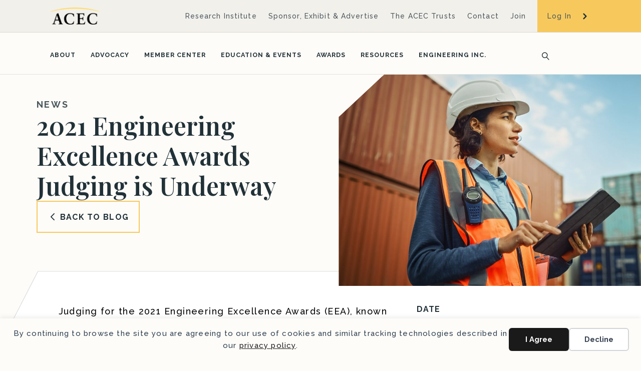

--- FILE ---
content_type: text/html; charset=UTF-8
request_url: https://www.acec.org/news/last-word-blog/post/2021-engineering-excellence-awards-judging-is-underway/
body_size: 18289
content:
<!DOCTYPE html>
<html lang="en-US">
<head>
<meta charset="UTF-8" />
<meta name='viewport' content='width=device-width, initial-scale=1.0' />
<meta http-equiv='X-UA-Compatible' content='IE=edge' />
<link rel="profile" href="https://gmpg.org/xfn/11" />
<title>2021 Engineering Excellence Awards Judging is Underway - ACEC</title><link rel="preload" href="https://acec.org/wp-content/uploads/2023/04/Photo-1-e1685495731317-1200x1200.jpg" as="image">
<link rel='preconnect' href='https://fonts.gstatic.com' >
<link rel='dns-prefetch' href='//acec.org'>
<link rel='dns-prefetch' href='//fonts.googleapis.com'>
<link rel='dns-prefetch' href='//www.google-analytics.com'>
<link rel='dns-prefetch' href='//www.googletagmanager.com'>
<link rel='dns-prefetch' href='//connect.facebook.net'>
<link rel='dns-prefetch' href='//fonts.gstatic.com'>
<meta name="dc.title" content="2021 Engineering Excellence Awards Judging is Underway - ACEC">
<meta name="dc.description" content="ACEC News / Awards February 19, 2021 2021 Engineering Excellence Awards Judging is Underway Judging for the 2021 Engineering Excellence Awards (EEA), known industrywide as the “Academy Awards of the engineering industry” began on Thursday. ACEC Chair Charles Gozdziewski and President &amp; CEO Linda Bauer Darr greeted the 21-member judging&hellip;">
<meta name="dc.relation" content="https://www.acec.org/news/last-word-blog/post/2021-engineering-excellence-awards-judging-is-underway/">
<meta name="dc.source" content="https://www.acec.org/">
<meta name="dc.language" content="en_US">
<meta name="description" content="ACEC News / Awards February 19, 2021 2021 Engineering Excellence Awards Judging is Underway Judging for the 2021 Engineering Excellence Awards (EEA), known industrywide as the “Academy Awards of the engineering industry” began on Thursday. ACEC Chair Charles Gozdziewski and President &amp; CEO Linda Bauer Darr greeted the 21-member judging&hellip;">
<meta name="robots" content="index, follow, max-snippet:-1, max-image-preview:large, max-video-preview:-1">
<link rel="canonical" href="https://www.acec.org/news/last-word-blog/post/2021-engineering-excellence-awards-judging-is-underway/">
<meta property="og:url" content="https://www.acec.org/news/last-word-blog/post/2021-engineering-excellence-awards-judging-is-underway/">
<meta property="og:site_name" content="ACEC">
<meta property="og:locale" content="en_US">
<meta property="og:type" content="article">
<meta property="og:title" content="2021 Engineering Excellence Awards Judging is Underway - ACEC">
<meta property="og:description" content="ACEC News / Awards February 19, 2021 2021 Engineering Excellence Awards Judging is Underway Judging for the 2021 Engineering Excellence Awards (EEA), known industrywide as the “Academy Awards of the engineering industry” began on Thursday. ACEC Chair Charles Gozdziewski and President &amp; CEO Linda Bauer Darr greeted the 21-member judging&hellip;">
<meta property="og:image" content="https://www.acec.org/wp-content/uploads/2023/01/Open-Graph.jpg">
<meta property="og:image:secure_url" content="https://www.acec.org/wp-content/uploads/2023/01/Open-Graph.jpg">
<meta property="og:image:width" content="1200">
<meta property="og:image:height" content="630">
<meta name="twitter:card" content="summary">
<meta name="twitter:title" content="2021 Engineering Excellence Awards Judging is Underway - ACEC">
<meta name="twitter:description" content="ACEC News / Awards February 19, 2021 2021 Engineering Excellence Awards Judging is Underway Judging for the 2021 Engineering Excellence Awards (EEA), known industrywide as the “Academy Awards of the engineering industry” began on Thursday. ACEC Chair Charles Gozdziewski and President &amp; CEO Linda Bauer Darr greeted the 21-member judging&hellip;">
<link rel='dns-prefetch' href='//js.hs-scripts.com' />
<link rel='dns-prefetch' href='//kit.fontawesome.com' />
<link rel='dns-prefetch' href='//fonts.googleapis.com' />
<link href='https://fonts.gstatic.com' crossorigin rel='preconnect' />
<link rel="alternate" type="application/rss+xml" title="ACEC &raquo; Feed" href="https://www.acec.org/feed/" />
<link rel="alternate" type="text/calendar" title="ACEC &raquo; iCal Feed" href="https://www.acec.org/events/?ical=1" />
<style id='wp-img-auto-sizes-contain-inline-css'>
img:is([sizes=auto i],[sizes^="auto," i]){contain-intrinsic-size:3000px 1500px}
/*# sourceURL=wp-img-auto-sizes-contain-inline-css */
</style>
<link rel='stylesheet' id='adsanity-default-css-css' href='https://www.acec.org/wp-content/plugins/adsanity/dist/css/widget-default.css?ver=1.9.5' media='screen' />
<link rel='stylesheet' id='tribe-events-pro-mini-calendar-block-styles-css' href='https://www.acec.org/wp-content/plugins/events-calendar-pro/build/css/tribe-events-pro-mini-calendar-block.css?ver=7.7.11' media='all' />
<link rel='stylesheet' id='wp-block-library-css' href='https://www.acec.org/wp-includes/css/dist/block-library/style.min.css?ver=6.9' media='all' />
<style id='global-styles-inline-css'>
:root{--wp--preset--aspect-ratio--square: 1;--wp--preset--aspect-ratio--4-3: 4/3;--wp--preset--aspect-ratio--3-4: 3/4;--wp--preset--aspect-ratio--3-2: 3/2;--wp--preset--aspect-ratio--2-3: 2/3;--wp--preset--aspect-ratio--16-9: 16/9;--wp--preset--aspect-ratio--9-16: 9/16;--wp--preset--color--black: #000000;--wp--preset--color--cyan-bluish-gray: #abb8c3;--wp--preset--color--white: #ffffff;--wp--preset--color--pale-pink: #f78da7;--wp--preset--color--vivid-red: #cf2e2e;--wp--preset--color--luminous-vivid-orange: #ff6900;--wp--preset--color--luminous-vivid-amber: #fcb900;--wp--preset--color--light-green-cyan: #7bdcb5;--wp--preset--color--vivid-green-cyan: #00d084;--wp--preset--color--pale-cyan-blue: #8ed1fc;--wp--preset--color--vivid-cyan-blue: #0693e3;--wp--preset--color--vivid-purple: #9b51e0;--wp--preset--color--fl-heading-text: #213138;--wp--preset--color--fl-body-bg: #fefcf8;--wp--preset--color--fl-body-text: #4a575d;--wp--preset--color--fl-accent: #e09a10;--wp--preset--color--fl-accent-hover: #e09a10;--wp--preset--color--fl-topbar-bg: #f2f0eb;--wp--preset--color--fl-topbar-text: #4a575d;--wp--preset--color--fl-topbar-link: #4a575d;--wp--preset--color--fl-topbar-hover: #e09a10;--wp--preset--color--fl-header-bg: #fefcf8;--wp--preset--color--fl-header-text: #213138;--wp--preset--color--fl-header-link: #213138;--wp--preset--color--fl-header-hover: #e09a10;--wp--preset--color--fl-nav-bg: #fefcf8;--wp--preset--color--fl-nav-link: #213138;--wp--preset--color--fl-nav-hover: #e09a10;--wp--preset--color--fl-content-bg: #fefcf8;--wp--preset--color--fl-footer-widgets-bg: #ffffff;--wp--preset--color--fl-footer-widgets-text: #757575;--wp--preset--color--fl-footer-widgets-link: #2b7bb9;--wp--preset--color--fl-footer-widgets-hover: #2b7bb9;--wp--preset--color--fl-footer-bg: #ffffff;--wp--preset--color--fl-footer-text: #757575;--wp--preset--color--fl-footer-link: #2b7bb9;--wp--preset--color--fl-footer-hover: #2b7bb9;--wp--preset--gradient--vivid-cyan-blue-to-vivid-purple: linear-gradient(135deg,rgb(6,147,227) 0%,rgb(155,81,224) 100%);--wp--preset--gradient--light-green-cyan-to-vivid-green-cyan: linear-gradient(135deg,rgb(122,220,180) 0%,rgb(0,208,130) 100%);--wp--preset--gradient--luminous-vivid-amber-to-luminous-vivid-orange: linear-gradient(135deg,rgb(252,185,0) 0%,rgb(255,105,0) 100%);--wp--preset--gradient--luminous-vivid-orange-to-vivid-red: linear-gradient(135deg,rgb(255,105,0) 0%,rgb(207,46,46) 100%);--wp--preset--gradient--very-light-gray-to-cyan-bluish-gray: linear-gradient(135deg,rgb(238,238,238) 0%,rgb(169,184,195) 100%);--wp--preset--gradient--cool-to-warm-spectrum: linear-gradient(135deg,rgb(74,234,220) 0%,rgb(151,120,209) 20%,rgb(207,42,186) 40%,rgb(238,44,130) 60%,rgb(251,105,98) 80%,rgb(254,248,76) 100%);--wp--preset--gradient--blush-light-purple: linear-gradient(135deg,rgb(255,206,236) 0%,rgb(152,150,240) 100%);--wp--preset--gradient--blush-bordeaux: linear-gradient(135deg,rgb(254,205,165) 0%,rgb(254,45,45) 50%,rgb(107,0,62) 100%);--wp--preset--gradient--luminous-dusk: linear-gradient(135deg,rgb(255,203,112) 0%,rgb(199,81,192) 50%,rgb(65,88,208) 100%);--wp--preset--gradient--pale-ocean: linear-gradient(135deg,rgb(255,245,203) 0%,rgb(182,227,212) 50%,rgb(51,167,181) 100%);--wp--preset--gradient--electric-grass: linear-gradient(135deg,rgb(202,248,128) 0%,rgb(113,206,126) 100%);--wp--preset--gradient--midnight: linear-gradient(135deg,rgb(2,3,129) 0%,rgb(40,116,252) 100%);--wp--preset--font-size--small: 13px;--wp--preset--font-size--medium: 20px;--wp--preset--font-size--large: 36px;--wp--preset--font-size--x-large: 42px;--wp--preset--spacing--20: 0.44rem;--wp--preset--spacing--30: 0.67rem;--wp--preset--spacing--40: 1rem;--wp--preset--spacing--50: 1.5rem;--wp--preset--spacing--60: 2.25rem;--wp--preset--spacing--70: 3.38rem;--wp--preset--spacing--80: 5.06rem;--wp--preset--shadow--natural: 6px 6px 9px rgba(0, 0, 0, 0.2);--wp--preset--shadow--deep: 12px 12px 50px rgba(0, 0, 0, 0.4);--wp--preset--shadow--sharp: 6px 6px 0px rgba(0, 0, 0, 0.2);--wp--preset--shadow--outlined: 6px 6px 0px -3px rgb(255, 255, 255), 6px 6px rgb(0, 0, 0);--wp--preset--shadow--crisp: 6px 6px 0px rgb(0, 0, 0);}:where(.is-layout-flex){gap: 0.5em;}:where(.is-layout-grid){gap: 0.5em;}body .is-layout-flex{display: flex;}.is-layout-flex{flex-wrap: wrap;align-items: center;}.is-layout-flex > :is(*, div){margin: 0;}body .is-layout-grid{display: grid;}.is-layout-grid > :is(*, div){margin: 0;}:where(.wp-block-columns.is-layout-flex){gap: 2em;}:where(.wp-block-columns.is-layout-grid){gap: 2em;}:where(.wp-block-post-template.is-layout-flex){gap: 1.25em;}:where(.wp-block-post-template.is-layout-grid){gap: 1.25em;}.has-black-color{color: var(--wp--preset--color--black) !important;}.has-cyan-bluish-gray-color{color: var(--wp--preset--color--cyan-bluish-gray) !important;}.has-white-color{color: var(--wp--preset--color--white) !important;}.has-pale-pink-color{color: var(--wp--preset--color--pale-pink) !important;}.has-vivid-red-color{color: var(--wp--preset--color--vivid-red) !important;}.has-luminous-vivid-orange-color{color: var(--wp--preset--color--luminous-vivid-orange) !important;}.has-luminous-vivid-amber-color{color: var(--wp--preset--color--luminous-vivid-amber) !important;}.has-light-green-cyan-color{color: var(--wp--preset--color--light-green-cyan) !important;}.has-vivid-green-cyan-color{color: var(--wp--preset--color--vivid-green-cyan) !important;}.has-pale-cyan-blue-color{color: var(--wp--preset--color--pale-cyan-blue) !important;}.has-vivid-cyan-blue-color{color: var(--wp--preset--color--vivid-cyan-blue) !important;}.has-vivid-purple-color{color: var(--wp--preset--color--vivid-purple) !important;}.has-black-background-color{background-color: var(--wp--preset--color--black) !important;}.has-cyan-bluish-gray-background-color{background-color: var(--wp--preset--color--cyan-bluish-gray) !important;}.has-white-background-color{background-color: var(--wp--preset--color--white) !important;}.has-pale-pink-background-color{background-color: var(--wp--preset--color--pale-pink) !important;}.has-vivid-red-background-color{background-color: var(--wp--preset--color--vivid-red) !important;}.has-luminous-vivid-orange-background-color{background-color: var(--wp--preset--color--luminous-vivid-orange) !important;}.has-luminous-vivid-amber-background-color{background-color: var(--wp--preset--color--luminous-vivid-amber) !important;}.has-light-green-cyan-background-color{background-color: var(--wp--preset--color--light-green-cyan) !important;}.has-vivid-green-cyan-background-color{background-color: var(--wp--preset--color--vivid-green-cyan) !important;}.has-pale-cyan-blue-background-color{background-color: var(--wp--preset--color--pale-cyan-blue) !important;}.has-vivid-cyan-blue-background-color{background-color: var(--wp--preset--color--vivid-cyan-blue) !important;}.has-vivid-purple-background-color{background-color: var(--wp--preset--color--vivid-purple) !important;}.has-black-border-color{border-color: var(--wp--preset--color--black) !important;}.has-cyan-bluish-gray-border-color{border-color: var(--wp--preset--color--cyan-bluish-gray) !important;}.has-white-border-color{border-color: var(--wp--preset--color--white) !important;}.has-pale-pink-border-color{border-color: var(--wp--preset--color--pale-pink) !important;}.has-vivid-red-border-color{border-color: var(--wp--preset--color--vivid-red) !important;}.has-luminous-vivid-orange-border-color{border-color: var(--wp--preset--color--luminous-vivid-orange) !important;}.has-luminous-vivid-amber-border-color{border-color: var(--wp--preset--color--luminous-vivid-amber) !important;}.has-light-green-cyan-border-color{border-color: var(--wp--preset--color--light-green-cyan) !important;}.has-vivid-green-cyan-border-color{border-color: var(--wp--preset--color--vivid-green-cyan) !important;}.has-pale-cyan-blue-border-color{border-color: var(--wp--preset--color--pale-cyan-blue) !important;}.has-vivid-cyan-blue-border-color{border-color: var(--wp--preset--color--vivid-cyan-blue) !important;}.has-vivid-purple-border-color{border-color: var(--wp--preset--color--vivid-purple) !important;}.has-vivid-cyan-blue-to-vivid-purple-gradient-background{background: var(--wp--preset--gradient--vivid-cyan-blue-to-vivid-purple) !important;}.has-light-green-cyan-to-vivid-green-cyan-gradient-background{background: var(--wp--preset--gradient--light-green-cyan-to-vivid-green-cyan) !important;}.has-luminous-vivid-amber-to-luminous-vivid-orange-gradient-background{background: var(--wp--preset--gradient--luminous-vivid-amber-to-luminous-vivid-orange) !important;}.has-luminous-vivid-orange-to-vivid-red-gradient-background{background: var(--wp--preset--gradient--luminous-vivid-orange-to-vivid-red) !important;}.has-very-light-gray-to-cyan-bluish-gray-gradient-background{background: var(--wp--preset--gradient--very-light-gray-to-cyan-bluish-gray) !important;}.has-cool-to-warm-spectrum-gradient-background{background: var(--wp--preset--gradient--cool-to-warm-spectrum) !important;}.has-blush-light-purple-gradient-background{background: var(--wp--preset--gradient--blush-light-purple) !important;}.has-blush-bordeaux-gradient-background{background: var(--wp--preset--gradient--blush-bordeaux) !important;}.has-luminous-dusk-gradient-background{background: var(--wp--preset--gradient--luminous-dusk) !important;}.has-pale-ocean-gradient-background{background: var(--wp--preset--gradient--pale-ocean) !important;}.has-electric-grass-gradient-background{background: var(--wp--preset--gradient--electric-grass) !important;}.has-midnight-gradient-background{background: var(--wp--preset--gradient--midnight) !important;}.has-small-font-size{font-size: var(--wp--preset--font-size--small) !important;}.has-medium-font-size{font-size: var(--wp--preset--font-size--medium) !important;}.has-large-font-size{font-size: var(--wp--preset--font-size--large) !important;}.has-x-large-font-size{font-size: var(--wp--preset--font-size--x-large) !important;}
/*# sourceURL=global-styles-inline-css */
</style>

<style id='classic-theme-styles-inline-css'>
/*! This file is auto-generated */
.wp-block-button__link{color:#fff;background-color:#32373c;border-radius:9999px;box-shadow:none;text-decoration:none;padding:calc(.667em + 2px) calc(1.333em + 2px);font-size:1.125em}.wp-block-file__button{background:#32373c;color:#fff;text-decoration:none}
/*# sourceURL=/wp-includes/css/classic-themes.min.css */
</style>
<style id='font-awesome-svg-styles-default-inline-css'>
.svg-inline--fa {
  display: inline-block;
  height: 1em;
  overflow: visible;
  vertical-align: -.125em;
}
/*# sourceURL=font-awesome-svg-styles-default-inline-css */
</style>
<link rel='stylesheet' id='font-awesome-svg-styles-css' href='https://www.acec.org/wp-content/uploads/font-awesome/v6.2.0/css/svg-with-js.css' media='all' />
<style id='font-awesome-svg-styles-inline-css'>
   .wp-block-font-awesome-icon svg::before,
   .wp-rich-text-font-awesome-icon svg::before {content: unset;}
/*# sourceURL=font-awesome-svg-styles-inline-css */
</style>
<link rel='stylesheet' id='yoko-sso-frontend-css' href='https://www.acec.org/wp-content/plugins/yoko-sso-cp/assets/css/frontend.css?ver=1.0' media='all' />
<link rel='stylesheet' id='fl-builder-layout-bundle-f8bc9dd2ed040aa1efe9ea1361b6c315-css' href='https://www.acec.org/wp-content/uploads/bb-plugin/cache/f8bc9dd2ed040aa1efe9ea1361b6c315-layout-bundle.css?ver=2.9.4.1-1.5.2.1' media='all' />
<link rel='stylesheet' id='linearicons-css' href='https://www.acec.org/wp-content/themes/yoko-acec-child/assets/fonts/linearicons/style.css?ver=1.0.0' media='all' />
<link rel='stylesheet' id='tablepress-default-css' href='https://www.acec.org/wp-content/plugins/tablepress/css/build/default.css?ver=3.2.5' media='all' />
<link rel='stylesheet' id='jquery-magnificpopup-css' href='https://www.acec.org/wp-content/plugins/bb-plugin/css/jquery.magnificpopup.min.css?ver=2.9.4.1' media='all' />
<link rel='stylesheet' id='base-css' href='https://www.acec.org/wp-content/themes/bb-theme/css/base.min.css?ver=1.7.19.1' media='all' />
<link rel='stylesheet' id='fl-automator-skin-css' href='https://www.acec.org/wp-content/uploads/bb-theme/skin-696a25ffdc533.css?ver=1.7.19.1' media='all' />
<link rel='stylesheet' id='fl-child-theme-looks-css' href='https://www.acec.org/wp-content/themes/yoko-acec-child/assets/css/elements.css?ver=6.9' media='all' />
<link rel='stylesheet' id='fl-child-theme-utility-css' href='https://www.acec.org/wp-content/themes/yoko-acec-child/assets/css/utility.css?ver=6.9' media='all' />
<link rel='stylesheet' id='fl-child-theme-css' href='https://www.acec.org/wp-content/themes/yoko-acec-child/style.css?ver=6.9' media='all' />
<link rel='stylesheet' id='fl-builder-google-fonts-e7a74be276fdd307411a69f06cd84912-css' href='//fonts.googleapis.com/css?family=Raleway%3A300%2C400%2C700%2C500%2C700%7CPlayfair+Display%3A600&#038;ver=6.9' media='all' />
<script src="https://www.acec.org/wp-includes/js/jquery/jquery.min.js?ver=3.7.1" id="jquery-core-js"></script>
<script defer crossorigin="anonymous" src="https://kit.fontawesome.com/7750e4f5a9.js" id="font-awesome-official-js"></script>
<link rel="https://api.w.org/" href="https://www.acec.org/wp-json/" /><link rel="alternate" title="JSON" type="application/json" href="https://www.acec.org/wp-json/wp/v2/posts/13122" />			<!-- DO NOT COPY THIS SNIPPET! Start of Page Analytics Tracking for HubSpot WordPress plugin v11.3.33-->
			<script class="hsq-set-content-id" data-content-id="blog-post">
				var _hsq = _hsq || [];
				_hsq.push(["setContentType", "blog-post"]);
			</script>
			<!-- DO NOT COPY THIS SNIPPET! End of Page Analytics Tracking for HubSpot WordPress plugin -->
			<style id="y0x-cache-css">body:not(.fl-builder-edit) [class*="xsso-show-for-"]{display:none}body.xsso-logged-in.xsso-role-administrator .xsso-show-for-administrator,body.logged-in.xsso-role-administrator .xsso-show-for-administrator{display:block}body.xsso-logged-in.xsso-role-editor .xsso-show-for-editor,body.logged-in.xsso-role-editor .xsso-show-for-editor{display:block}body.xsso-logged-in.xsso-role-author .xsso-show-for-author,body.logged-in.xsso-role-author .xsso-show-for-author{display:block}body.xsso-logged-in.xsso-role-contributor .xsso-show-for-contributor,body.logged-in.xsso-role-contributor .xsso-show-for-contributor{display:block}body.xsso-logged-in.xsso-role-subscriber .xsso-show-for-subscriber,body.logged-in.xsso-role-subscriber .xsso-show-for-subscriber{display:block}body.xsso-logged-in.xsso-role-member .xsso-show-for-member,body.logged-in.xsso-role-member .xsso-show-for-member{display:block}body.xsso-logged-in.xsso-role-non-member .xsso-show-for-non-member,body.logged-in.xsso-role-non-member .xsso-show-for-non-member{display:block}body.xsso-logged-in.xsso-role-content_audit_manager .xsso-show-for-content_audit_manager,body.logged-in.xsso-role-content_audit_manager .xsso-show-for-content_audit_manager{display:block}body.xsso-logged-in.xsso-role-content_audit_user .xsso-show-for-content_audit_user,body.logged-in.xsso-role-content_audit_user .xsso-show-for-content_audit_user{display:block}body.xsso-logged-in.xsso-role-dpc .xsso-show-for-dpc,body.logged-in.xsso-role-dpc .xsso-show-for-dpc{display:block}body.xsso-logged-in.xsso-role-member-firm .xsso-show-for-member-firm,body.logged-in.xsso-role-member-firm .xsso-show-for-member-firm{display:block}body.xsso-logged-in.xsso-role-camee .xsso-show-for-camee,body.logged-in.xsso-role-camee .xsso-show-for-camee{display:block}body.xsso-logged-in.xsso-role-geoprofessionals-coalition .xsso-show-for-geoprofessionals-coalition,body.logged-in.xsso-role-geoprofessionals-coalition .xsso-show-for-geoprofessionals-coalition{display:block}body.xsso-logged-in.xsso-role-land-development .xsso-show-for-land-development,body.logged-in.xsso-role-land-development .xsso-show-for-land-development{display:block}body.xsso-logged-in.xsso-role-cops .xsso-show-for-cops,body.logged-in.xsso-role-cops .xsso-show-for-cops{display:block}body.xsso-logged-in.xsso-role-small-firm-council .xsso-show-for-small-firm-council,body.logged-in.xsso-role-small-firm-council .xsso-show-for-small-firm-council{display:block}body.xsso-logged-in.xsso-role-case-new .xsso-show-for-case-new,body.logged-in.xsso-role-case-new .xsso-show-for-case-new{display:block}body.xsso-logged-in.xsso-role-member-organization .xsso-show-for-member-organization,body.logged-in.xsso-role-member-organization .xsso-show-for-member-organization{display:block}body.xsso-logged-in.xsso-role-fellow .xsso-show-for-fellow,body.logged-in.xsso-role-fellow .xsso-show-for-fellow{display:block}body.xsso-logged-in.xsso-role-past-chairman .xsso-show-for-past-chairman,body.logged-in.xsso-role-past-chairman .xsso-show-for-past-chairman{display:block}body.xsso-logged-in.xsso-role-affiliate .xsso-show-for-affiliate,body.logged-in.xsso-role-affiliate .xsso-show-for-affiliate{display:block}body.xsso-logged-in.xsso-role-case .xsso-show-for-case,body.logged-in.xsso-role-case .xsso-show-for-case{display:block}body.xsso-logged-in.xsso-role-ldc .xsso-show-for-ldc,body.logged-in.xsso-role-ldc .xsso-show-for-ldc{display:block}body.xsso-logged-in.xsso-role-geo .xsso-show-for-geo,body.logged-in.xsso-role-geo .xsso-show-for-geo{display:block}body.xsso-logged-in.xsso-role-sfc .xsso-show-for-sfc,body.logged-in.xsso-role-sfc .xsso-show-for-sfc{display:block}body.xsso-logged-in.xsso-role-life-fellow .xsso-show-for-life-fellow,body.logged-in.xsso-role-life-fellow .xsso-show-for-life-fellow{display:block}body.xsso-logged-in.xsso-role-life-member .xsso-show-for-life-member,body.logged-in.xsso-role-life-member .xsso-show-for-life-member{display:block}body.xsso-logged-in.xsso-role-mep-coalition .xsso-show-for-mep-coalition,body.logged-in.xsso-role-mep-coalition .xsso-show-for-mep-coalition{display:block}body.sso-loading::after{position:fixed;top:0;left:0;width:100vw;height:100vh;content:'';background-color:white;background-position:center center;background-repeat:no-repeat;background-image:url("https://www.acec.org/wp-content/plugins/yok0x-sso/assets/img/loader.gif");background-size:150px 200px;z-index:9999}body:not(.logged-in) .xsso-container > span{display:none;opacity:0.000000001;transition:.1s opacity}body:not(.logged-in) .xsso-container > span:first-child{display:inline-block}body:not(.logged-in).xsso-logged-in .xsso-container .login-link{display:none}body:not(.logged-in).xsso-logged-in .xsso-container .logged-in-content{display:inline-block;opacity:1}body:not(.logged-in).xsso-logged-out .xsso-container .logged-in-content{display:none}body:not(.logged-in).xsso-logged-out .xsso-container .login-link{display:inline-block;opacity:1}</style><meta name="et-api-version" content="v1"><meta name="et-api-origin" content="https://www.acec.org"><link rel="https://theeventscalendar.com/" href="https://www.acec.org/wp-json/tribe/tickets/v1/" /><meta name="tec-api-version" content="v1"><meta name="tec-api-origin" content="https://www.acec.org"><link rel="alternate" href="https://www.acec.org/wp-json/tribe/events/v1/" /><style>.breadcrumb {list-style:none;margin:0;padding-inline-start:0;}.breadcrumb li {margin:0;display:inline-block;position:relative;}.breadcrumb li::after{content:' / ';margin-left:5px;margin-right:5px;}.breadcrumb li:last-child::after{display:none}</style><link rel="icon" href="https://www.acec.org/wp-content/uploads/2023/01/cropped-Favicon-32x32.jpg" sizes="32x32" />
<link rel="icon" href="https://www.acec.org/wp-content/uploads/2023/01/cropped-Favicon-192x192.jpg" sizes="192x192" />
<link rel="apple-touch-icon" href="https://www.acec.org/wp-content/uploads/2023/01/cropped-Favicon-180x180.jpg" />
<meta name="msapplication-TileImage" content="https://www.acec.org/wp-content/uploads/2023/01/cropped-Favicon-270x270.jpg" />
		<style id="wp-custom-css">
			body:has(.mo-top-bar) .fl-page-content {
	background-color: #FFF;
}
body:has(.mo-top-bar) p {
	color: #4A575D;
}
body:has(.mo-top-bar) .invert p {
	color: #FFF;
}

.fl-module-list .fl-list-item-heading span.fl-list-item-heading-text {
	color: #4A575D;
	font-size: 18px;
	font-weight: 500;
	line-height: 1.6;
	letter-spacing: 1.44px;
}

.bg-white > .fl-row-content-wrap,
.bg-white > .fl-col-content,
.bg-white.fl-module,
.banner-main.bg-white{
	background-color: #FFF;
}
.bg-body > .fl-row-content-wrap,
.bg-body > .fl-col-content,
.bg-body.fl-module,
.banner-main.bg-body {
	background-color: #FEFCF8;
}

.subsite-menu .fl-menu a:hover {
	color: #E09A10;
}

.invert .complex-feed .fl-post-title a,
.invert.complex-feed .fl-post-title a {
	color: #213138 !important;
}
.invert .complex-feed .fl-post-excerpt p,
.invert.complex-feed .fl-post-excerpt p {
	color: #000;
}
body:has(.mo-top-bar) .invert .complex-feed .fl-post-excerpt p,
body:has(.mo-top-bar) .invert.complex-feed .fl-post-excerpt p {
	color: #4A575D;
}
.invert .complex-feed .fl-post-more-link a.simple-button,
.invert.complex-feed .fl-post-more-link a.simple-button {
	color: #213138 !important;
}
.invert .complex-feed .fl-post-more-link a.simple-button::after,
.invert.complex-feed .fl-post-more-link a.simple-button::after {
	content: url(/wp-content/themes/yoko-acec-child/images/chevron-blue.svg);
}
.invert .complex-feed .fl-post-more-link a.simple-button:hover,
.invert.complex-feed .fl-post-more-link a.simple-button:hover {
	color: #E09A10 !important;
}
.invert .complex-feed .fl-post-more-link a.simple-button:hover::after,
.invert.complex-feed .fl-post-more-link a.simple-button:hover::after {
	content: url(/wp-content/themes/yoko-acec-child/images/chevron-yellow.svg);
}

/* ACEC */
.complex-grid-item:not(.person-grid-item) .fl-post-image img {
	width: 100%;
}



/* BECOME A MEMBER */
select.hs-input {
	background: #FFFFFF;
}



/* HOMEPAGE ALIGN ITEMS*/
@media screen and (max-width: 768px) {
	.grid-cards .fl-col-group .fl-col:first-of-type .fl-col-content {
		margin-right: 10px !important;
	}
	.grid-cards .fl-col-group .fl-col:nth-of-type(2) .fl-col-content {
		margin-left: 10px !important;
	}
}



.align-column-bottom {
    display: grid;
    flex: 1 1 0;
    align-content: flex-end;
}
.overlap {
	z-index: 1;
}



.tablepress>*+tbody>*>*, .tablepress>tbody>*~*>*, .tablepress>tfoot>*>* {
	padding-top: 30px;
	padding-bottom: 30px;
}


.img-round {
	border-radius: 100px;
	width: 150px;
}

table{
	table-layout: fixed!important;
	width:100%;
	overflow-x:auto;
	
}

.tablepress>:where(thead,tfoot)>*>th {
	background-color: #f2f0ea;
}

html body:not(.logged-in).xsso-logged-in .xsso-container .logged-in-content {
	display: flex;
}

.banner-featured-image,
.banner-featured-image div {
	height: 100%;
}

.banner-featured-image img {
	height: 100%;
	width: 100%;
	object-fit: cover;
}

.fl-page-nav-right .fl-page-nav-wrap .navbar-nav li>a {
	font-size: calc(10px + .2vw);
}


.fl-post-title 
{
	line-height:1.2!important;
}


.fl-module-list .fl-list a {
	color: #213138;
}

.fl-separator
{
	margin-top:20px!important;
	margin-bottom:20px!important;
}

#list-no-link div {
	cursor: default!important;
}

/* When the body has .xsso-logged-in, hide .show-logged-out elements */
.xsso-logged-in .show-logged-out {
	display: none;
}
  
/* When the body has .xsso-logged-out, hide .show-logged-in elements */
.xsso-logged-out .show-logged-in {
	display: none;
}

.complex-list-image .fl-post-image img {
	width: 100%;
}

/* SUBSITES */
.subsite-top-bar .fl-col:last-of-type {margin-right: -1px;}

/* Footer Account Links */
.footer-main .account-link::after {
    content: "";
    display: block;
    padding-top: 16px;
}

.youtube-video {
  aspect-ratio: 16 / 9;
  width: 100%;
}

body {
	color:#000;
}
p, h5, h6, a, li {
    letter-spacing: 0.08em;
}




/* PAGINATION */
.facetwp-facet-pagination {
	text-align: center;
}
.facetwp-facet-pagination a.facetwp-page {
	border: 1px solid #e6e6e6;
	display: inline-block;
	padding: 5px 10px;
	margin: 0 3px;
}
.facetwp-facet-pagination a.facetwp-page.active,
.facetwp-facet-pagination a.facetwp-page:hover {
	background: #f5f5f5;
	text-decoration: none;
	color: #000;
	font-weight: 500;
}
/****/

.grid-cards .fl-col:not(.unset) {
    min-height: 160px!important;
}

.ad-aligncenter .ad-row {
	justify-content: space-between;
	margin: 0 -20px;
}
.ad-aligncenter .ad-row>div {
	margin: 20px;
}
@media screen and (max-width: 768px) {
	.ad-aligncenter .ad-row {
		justify-content: center;
	}
}

/* MO SITES */

.mo-top-bar .fl-row-content-wrap,
.mo-top-bar .fl-row-content {
	position: relative;
}

.mo-top-bar .fl-row-content-wrap::after {
	content: '';
	background-color: #F7C95D;
	height: 100%;
	width: calc((100vw - 1150px)/2);
	position: absolute;
	right: 0;
	top: 0;
	z-index: 0;
}

.mo-top-bar .fl-row-content {
	z-index: 1;
}

.mo-top-bar .logged-in-content .account-link {margin-right: 20px;}

/* Hiding clip paths when BB is being used */

.fl-builder-edit .footer-main.top-left-notch {
	clip-path: none;
}

.heading-left-align {
    margin-left: 0;
}

/* CSS Fixes for Embedded ACEC Assessment Tool */

/* 1. Force the correct font family and prevent theme overrides. */
#acec-assessment-tool-container,
#acec-assessment-tool-container * {
    font-family: 'Inter', sans-serif !important;
}

/* 2. Fix layout/sizing issues caused by theme's box-sizing rules. */
/* This is the most common cause of "shapes are out of shape." */
#acec-assessment-tool-container,
#acec-assessment-tool-container * {
    box-sizing: border-box;
}

.fl-page-nav ul.sub-menu ul.sub-menu {
	margin-top: 20px;
}		</style>
		<noscript><style>.perfmatters-lazy[data-src]{display:none !important;}</style></noscript><style>.perfmatters-lazy-youtube{position:relative;width:100%;max-width:100%;height:0;padding-bottom:56.23%;overflow:hidden}.perfmatters-lazy-youtube img{position:absolute;top:0;right:0;bottom:0;left:0;display:block;width:100%;max-width:100%;height:auto;margin:auto;border:none;cursor:pointer;transition:.5s all;-webkit-transition:.5s all;-moz-transition:.5s all}.perfmatters-lazy-youtube img:hover{-webkit-filter:brightness(75%)}.perfmatters-lazy-youtube .play{position:absolute;top:50%;left:50%;right:auto;width:68px;height:48px;margin-left:-34px;margin-top:-24px;background:url(https://www.acec.org/wp-content/plugins/perfmatters/img/youtube.svg) no-repeat;background-position:center;background-size:cover;pointer-events:none;filter:grayscale(1)}.perfmatters-lazy-youtube:hover .play{filter:grayscale(0)}.perfmatters-lazy-youtube iframe{position:absolute;top:0;left:0;width:100%;height:100%;z-index:99}</style><!-- Google Tag Manager -->
<script>(function(w,d,s,l,i){w[l]=w[l]||[];w[l].push({'gtm.start':
new Date().getTime(),event:'gtm.js'});var f=d.getElementsByTagName(s)[0],
j=d.createElement(s),dl=l!='dataLayer'?'&l='+l:'';j.async=true;j.src=
'https://www.googletagmanager.com/gtm.js?id='+i+dl;f.parentNode.insertBefore(j,f);
})(window,document,'script','dataLayer','GTM-PL46PZP');</script>
<!-- End Google Tag Manager -->

</head>
<body class="wp-singular post-template-default single single-post postid-13122 single-format-standard wp-theme-bb-theme wp-child-theme-yoko-acec-child fl-builder-2-9-4-1 fl-themer-1-5-2-1 fl-theme-1-7-19-1 fl-no-js use-lock-icons tribe-no-js tec-no-tickets-on-recurring tec-no-rsvp-on-recurring fl-theme-builder-singular fl-theme-builder-singular-single-post-default fl-theme-builder-footer fl-theme-builder-footer-footer fl-theme-builder-part fl-theme-builder-part-pre-footer-cta no-featured-image visible-banner fl-framework-base fl-preset-default fl-full-width fl-has-sidebar fl-scroll-to-top fl-search-active tribe-theme-bb-theme" itemscope="itemscope" itemtype="https://schema.org/WebPage">
<!-- Google Tag Manager (noscript) -->
<noscript><iframe src="https://www.googletagmanager.com/ns.html?id=GTM-PL46PZP"
height="0" width="0" style="display:none;visibility:hidden"></iframe></noscript>
<!-- End Google Tag Manager (noscript) --><script id="y0x-cache-buster">const y0xGated=false;const y0xLoggedIn=document.cookie.search("yok0x_sso_")!==-1;window.addEventListener('load',function(){var body=document.querySelector("body");if(y0xLoggedIn){if(y0xGated){var ssoCacheId="";try{ssoCacheId=document.cookie.split("; ").filter(function(ck){return ck.search("yok0x_sso_")===0})[0].split("=")[1].substr(-10)}catch(error){console.log(error)}
if(document.location.search&&document.location.search.search("yokoSso")===-1){body.classList.add('sso-loading');setTimeout(function(){document.location.href=document.location.href+"&yokoSso="+ssoCacheId},200)}else if(!document.location.search){body.classList.add('sso-loading');setTimeout(function(){document.location.href=document.location.href+"?yokoSso="+ssoCacheId},200)}}
body.classList.add("xsso-logged-in")}else{body.classList.add("xsso-logged-out")}},false)</script><div data-nosnippet class="seopress-user-consent seopress-user-message seopress-user-consent-hide">
        <p>By continuing to browse the site you are agreeing to our use of cookies and similar tracking technologies described in our <a href="/privacy-policy/">privacy policy</a>.</p>
        <p>
            <button id="seopress-user-consent-accept" type="button">I Agree</button>
            <button type="button" id="seopress-user-consent-close">Decline</button>
        </p>
    </div><div class="seopress-user-consent-backdrop seopress-user-consent-hide"></div><style>.seopress-user-consent {position: fixed;z-index: 8000;display: inline-flex;flex-direction: column;justify-content: center;border: none;box-sizing: border-box;left: 0;right: 0;width: 100%;padding: 18px 24px;bottom:0;text-align:center;background:#fefcf8;box-shadow: 0 -2px 10px rgba(0, 0, 0, 0.08);}@media (max-width: 782px) {.seopress-user-consent {padding: 16px;}.seopress-user-consent.seopress-user-message {flex-direction: column !important;align-items: stretch;gap: 16px;}.seopress-user-consent.seopress-user-message p:first-child {margin: 0 !important;text-align: center;}.seopress-user-consent.seopress-user-message p:last-child {width: 100%; flex-direction: column;justify-content: stretch;gap: 10px;}.seopress-user-consent.seopress-user-message button {width: 100% !important;min-width: auto !important;}}}.seopress-user-consent.seopress-user-message p:first-child {margin: 0;line-height: 1.6;flex: 1;}.seopress-user-consent p {margin: 0;font-size: 15px;line-height: 1.6;color:#2c3e50;}.seopress-user-consent a{color:#1a1a1a;text-decoration: underline;font-weight: 500;}.seopress-user-consent a:hover{text-decoration: none;opacity: 0.7;}.seopress-user-consent.seopress-user-message {flex-direction: row;align-items: center;gap: 24px;}.seopress-user-consent.seopress-user-message p:last-child {display: flex;gap: 12px;justify-content: flex-end;flex-wrap: nowrap;margin: 0;flex-shrink: 0;}.seopress-user-consent button {padding: 12px 24px;border: none;border-radius: 6px;font-size: 15px;font-weight: 600;cursor: pointer;transition: all 0.2s ease;flex: 0 1 auto;min-width: 120px;background:#1a1a1a;color:#ffffff;}.seopress-user-consent button:hover{transform: translateY(-1px);box-shadow: 0 2px 8px rgba(0, 0, 0, 0.15);background:#ffd579;}#seopress-user-consent-close{border: 2px solid #d1d5db !important;background:#ffffff;color:#374151;}#seopress-user-consent-close:hover{background:#f9fafb;border-color: #9ca3af !important;color:#1f2937;}@media (max-width: 480px) {.seopress-user-consent.seopress-user-message p:last-child {flex-direction: column;}.seopress-user-consent button {width: 100%;min-width: auto;}}.seopress-user-consent-hide{display:none !important;}.seopress-edit-choice{
        background: none;
        justify-content: flex-start;
        align-items: flex-start;
        z-index: 7999;
        border: none;
        width: auto;
        transform: none !important;
        left: 20px !important;
        right: auto !important;
        bottom: 20px;
        top: auto;
        box-shadow: none;
        padding: 0;
    }</style><a aria-label="Skip to content" class="fl-screen-reader-text" href="#fl-main-content">Skip to content</a><div class="fl-page">
	<header class="fl-page-header fl-page-header-fixed fl-page-nav-right fl-page-nav-toggle-icon fl-page-nav-toggle-visible-mobile"  role="banner">
	<div class="fl-page-header-wrap">
		<div class="fl-page-header-container container">
			<div class="fl-page-header-row row">
				<div class="col-sm-12 col-md-3 fl-page-logo-wrap">
					<div class="fl-page-header-logo">
						<a href="https://www.acec.org/"><img class="fl-logo-img" loading="false" data-no-lazy="1"   itemscope itemtype="https://schema.org/ImageObject" src="https://www.acec.org/wp-content/uploads/2023/01/acec-logo@1x.png" data-retina="https://www.acec.org/wp-content/uploads/2023/01/acec-logo@2x.png" title="" width="106" data-width="106" height="36" data-height="36" alt="ACEC" /><meta itemprop="name" content="ACEC" /></a>
					</div>
				</div>
				<div class="col-sm-12 col-md-9 fl-page-fixed-nav-wrap">
					<div class="fl-page-nav-wrap">
						<nav class="fl-page-nav fl-nav navbar navbar-default navbar-expand-md" aria-label="Header Menu" role="navigation">
							<button type="button" class="navbar-toggle navbar-toggler" data-toggle="collapse" data-target=".fl-page-nav-collapse">
								<span><i class="fas fa-bars" aria-hidden="true"></i><span class="sr-only">Menu</span></span>
							</button>
							<div class="fl-page-nav-collapse collapse navbar-collapse">
								<ul id="menu-main" class="nav navbar-nav navbar-right menu fl-theme-menu"><li id="menu-item-1271" class="menu-item menu-item-type-post_type menu-item-object-page menu-item-has-children menu-item-1271 nav-item"><a href="https://www.acec.org/about-acec/" class="nav-link">About</a><div class="fl-submenu-icon-wrap"><span class="fl-submenu-toggle-icon"></span></div>
<ul class="sub-menu">
	<li id="menu-item-1272" class="menu-item menu-item-type-post_type menu-item-object-page menu-item-1272 nav-item"><a href="https://www.acec.org/about-acec/what-is-acec/" class="nav-link">What is ACEC</a></li>
	<li id="menu-item-1273" class="menu-item menu-item-type-post_type menu-item-object-page menu-item-1273 nav-item"><a href="https://www.acec.org/about-acec/leadership/" class="nav-link">Leadership</a></li>
	<li id="menu-item-1275" class="menu-item menu-item-type-post_type menu-item-object-page menu-item-1275 nav-item"><a href="https://www.acec.org/about-acec/staff/" class="nav-link">Staff</a></li>
	<li id="menu-item-14962" class="menu-item menu-item-type-custom menu-item-object-custom menu-item-14962 nav-item"><a target="_blank" href="https://american-council-of-engineering-companies.breezy.hr/" class="nav-link">Jobs at ACEC</a></li>
	<li id="menu-item-7196" class="menu-item menu-item-type-post_type menu-item-object-page menu-item-7196 nav-item"><a href="https://www.acec.org/member-center/get-involved/mo-state-sites/" class="nav-link">State Member Organizations</a></li>
	<li id="menu-item-1278" class="menu-item menu-item-type-post_type menu-item-object-page menu-item-1278 nav-item"><a href="https://www.acec.org/about-acec/what-is-engineering/" class="nav-link">What is Engineering</a></li>
	<li id="menu-item-8340" class="menu-item menu-item-type-post_type menu-item-object-page menu-item-8340 nav-item"><a href="https://www.acec.org/about-acec/member-engagement-and-belonging/" class="nav-link">Member Engagement &#038; Belonging</a></li>
	<li id="menu-item-30889" class="menu-item menu-item-type-post_type menu-item-object-page menu-item-30889 nav-item"><a href="https://www.acec.org/annual-reports/" class="nav-link">Annual Reports</a></li>
	<li id="menu-item-1279" class="menu-item menu-item-type-post_type menu-item-object-page menu-item-1279 nav-item"><a href="https://www.acec.org/about-acec/faq/" class="nav-link">FAQ</a></li>
</ul>
</li>
<li id="menu-item-1280" class="menu-item menu-item-type-post_type menu-item-object-page menu-item-has-children menu-item-1280 nav-item"><a href="https://www.acec.org/advocacy/" class="nav-link">Advocacy</a><div class="fl-submenu-icon-wrap"><span class="fl-submenu-toggle-icon"></span></div>
<ul class="sub-menu">
	<li id="menu-item-1281" class="menu-item menu-item-type-post_type menu-item-object-page menu-item-has-children menu-item-1281 nav-item"><a href="https://www.acec.org/advocacy/advocacy-priorities/" class="nav-link">Advocacy Priorities</a><div class="fl-submenu-icon-wrap"><span class="fl-submenu-toggle-icon"></span></div>
	<ul class="sub-menu">
		<li id="menu-item-5085" class="menu-item menu-item-type-post_type menu-item-object-page menu-item-5085 nav-item"><a href="https://www.acec.org/advocacy/advocacy-priorities/transportation/" class="nav-link">Transportation</a></li>
		<li id="menu-item-5088" class="menu-item menu-item-type-post_type menu-item-object-page menu-item-5088 nav-item"><a href="https://www.acec.org/advocacy/advocacy-priorities/tax-policy/" class="nav-link">Tax Policy</a></li>
		<li id="menu-item-5083" class="menu-item menu-item-type-post_type menu-item-object-page menu-item-5083 nav-item"><a href="https://www.acec.org/advocacy/advocacy-priorities/federal-procurement/" class="nav-link">Federal Procurement</a></li>
		<li id="menu-item-5089" class="menu-item menu-item-type-post_type menu-item-object-page menu-item-5089 nav-item"><a href="https://www.acec.org/advocacy/advocacy-priorities/international/" class="nav-link">International</a></li>
		<li id="menu-item-5090" class="menu-item menu-item-type-post_type menu-item-object-page menu-item-5090 nav-item"><a href="https://www.acec.org/advocacy/advocacy-priorities/sustainability-resilience/" class="nav-link">Sustainability &#038; Resilience</a></li>
		<li id="menu-item-5087" class="menu-item menu-item-type-post_type menu-item-object-page menu-item-5087 nav-item"><a href="https://www.acec.org/advocacy/advocacy-priorities/energy/" class="nav-link">Energy</a></li>
		<li id="menu-item-5091" class="menu-item menu-item-type-post_type menu-item-object-page menu-item-5091 nav-item"><a href="https://www.acec.org/advocacy/advocacy-priorities/workforce/" class="nav-link">Workforce</a></li>
		<li id="menu-item-8256" class="menu-item menu-item-type-post_type menu-item-object-page menu-item-8256 nav-item"><a href="https://www.acec.org/advocacy/advocacy-priorities/paycheck-protection-program/" class="nav-link">Paycheck Protection Program</a></li>
		<li id="menu-item-8378" class="menu-item menu-item-type-post_type menu-item-object-page menu-item-8378 nav-item"><a href="https://www.acec.org/advocacy/advocacy-priorities/indemnification-and-duty-to-defend/" class="nav-link">Indemnification &#038; Duty to Defend</a></li>
		<li id="menu-item-8379" class="menu-item menu-item-type-post_type menu-item-object-page menu-item-8379 nav-item"><a href="https://www.acec.org/advocacy/advocacy-priorities/water-environment/" class="nav-link">Water &#038; Environment</a></li>
	</ul>
</li>
	<li id="menu-item-6484" class="menu-item menu-item-type-post_type menu-item-object-page menu-item-6484 nav-item"><a href="https://www.acec.org/advocacy/legislative-scorecards/" class="nav-link">Legislative Scorecards</a></li>
	<li id="menu-item-1282" class="menu-item menu-item-type-post_type menu-item-object-page menu-item-1282 nav-item"><a href="https://www.acec.org/advocacy/political-action-committee/" class="nav-link">ACEC/PAC</a></li>
	<li id="menu-item-6483" class="menu-item menu-item-type-custom menu-item-object-custom menu-item-6483 nav-item"><a target="_blank" href="https://www.acec.org/resource/qbs-in-the-procurement-of-engineering-services/" class="nav-link">QBS Resource Center</a></li>
	<li id="menu-item-32150" class="menu-item menu-item-type-post_type menu-item-object-page menu-item-32150 nav-item"><a href="https://www.acec.org/member-center/get-involved/mo-state-sites/minuteman-fund/" class="nav-link">Minuteman Fund</a></li>
</ul>
</li>
<li id="menu-item-1284" class="menu-item menu-item-type-post_type menu-item-object-page menu-item-has-children menu-item-1284 nav-item"><a href="https://www.acec.org/member-center/" class="nav-link">Member Center</a><div class="fl-submenu-icon-wrap"><span class="fl-submenu-toggle-icon"></span></div>
<ul class="sub-menu">
	<li id="menu-item-1286" class="menu-item menu-item-type-post_type menu-item-object-page menu-item-1286 nav-item"><a href="https://www.acec.org/member-center/membership-benefits/" class="nav-link">Benefits of Membership</a></li>
	<li id="menu-item-5094" class="menu-item menu-item-type-post_type menu-item-object-page menu-item-5094 nav-item"><a href="https://www.acec.org/member-center/engineering-firm/" class="nav-link">Engineering Firm</a></li>
	<li id="menu-item-5095" class="menu-item menu-item-type-post_type menu-item-object-page menu-item-5095 nav-item"><a href="https://www.acec.org/member-center/industry-affiliate/" class="nav-link">National Affiliate</a></li>
	<li id="menu-item-1288" class="menu-item menu-item-type-post_type menu-item-object-page menu-item-1288 nav-item"><a href="https://www.acec.org/member-center/get-involved/" class="nav-link">Get Involved</a></li>
	<li id="menu-item-39728" class="menu-item menu-item-type-custom menu-item-object-custom menu-item-39728 nav-item"><a href="https://netforum.acec.org/eweb/DynamicPage.aspx?webcode=ACECAOCP10&#038;cmtType=coalition" class="nav-link">Coalitions</a></li>
	<li id="menu-item-39106" class="menu-item menu-item-type-custom menu-item-object-custom menu-item-39106 nav-item"><a href="https://netforum.acec.org/eweb/DynamicPage.aspx?webcode=ACECAOCP10" class="nav-link">Committees</a></li>
	<li id="menu-item-39701" class="menu-item menu-item-type-custom menu-item-object-custom menu-item-39701 nav-item"><a href="https://netforum.acec.org/eweb/DynamicPage.aspx?webcode=ACECAOCP10&#038;cmtType=Forum" class="nav-link">Forums</a></li>
	<li id="menu-item-18832" class="menu-item menu-item-type-custom menu-item-object-custom menu-item-18832 nav-item"><a target="_blank" href="https://community.acec.org/memberhome" class="nav-link">Communities</a></li>
	<li id="menu-item-5097" class="menu-item menu-item-type-post_type menu-item-object-page menu-item-5097 nav-item"><a href="https://www.acec.org/member-center/get-involved/mo-state-sites/" class="nav-link">MO/State Sites</a></li>
	<li id="menu-item-17175" class="menu-item menu-item-type-post_type menu-item-object-page menu-item-17175 nav-item"><a href="https://www.acec.org/awards/college-of-fellows/" class="nav-link">College of Fellows</a></li>
	<li id="menu-item-1292" class="menu-item menu-item-type-post_type menu-item-object-page menu-item-1292 nav-item"><a href="https://www.acec.org/member-center/member-discount-program/" class="nav-link">Member Discount Program</a></li>
	<li id="menu-item-23236" class="menu-item menu-item-type-post_type menu-item-object-page menu-item-23236 nav-item"><a href="https://www.acec.org/trusts/" class="nav-link">The ACEC Trusts</a></li>
</ul>
</li>
<li id="menu-item-1293" class="menu-item menu-item-type-post_type menu-item-object-page menu-item-has-children menu-item-1293 nav-item"><a href="https://www.acec.org/education-events/" class="nav-link">Education &#038; Events</a><div class="fl-submenu-icon-wrap"><span class="fl-submenu-toggle-icon"></span></div>
<ul class="sub-menu">
	<li id="menu-item-1294" class="menu-item menu-item-type-post_type menu-item-object-page menu-item-has-children menu-item-1294 nav-item"><a href="https://www.acec.org/education-events/education/" class="nav-link">Education</a><div class="fl-submenu-icon-wrap"><span class="fl-submenu-toggle-icon"></span></div>
	<ul class="sub-menu">
		<li id="menu-item-15053" class="menu-item menu-item-type-post_type menu-item-object-page menu-item-15053 nav-item"><a href="https://www.acec.org/education-events/education/online-education/" class="nav-link">Online Education</a></li>
		<li id="menu-item-5100" class="menu-item menu-item-type-post_type menu-item-object-page menu-item-5100 nav-item"><a href="https://www.acec.org/education-events/education/in-person-education/" class="nav-link">In Person Education</a></li>
		<li id="menu-item-5101" class="menu-item menu-item-type-post_type menu-item-object-page menu-item-5101 nav-item"><a href="https://www.acec.org/education-events/education/leadership-education/" class="nav-link">Leadership Education</a></li>
	</ul>
</li>
	<li id="menu-item-1295" class="menu-item menu-item-type-post_type menu-item-object-page menu-item-has-children menu-item-1295 nav-item"><a href="https://www.acec.org/education-events/events/" class="nav-link">Events</a><div class="fl-submenu-icon-wrap"><span class="fl-submenu-toggle-icon"></span></div>
	<ul class="sub-menu">
		<li id="menu-item-41246" class="menu-item menu-item-type-post_type menu-item-object-page menu-item-has-children menu-item-41246 nav-item"><a href="https://www.acec.org/education-events/events/coalitions-conference/" class="nav-link">Coalitions Conference</a><div class="fl-submenu-icon-wrap"><span class="fl-submenu-toggle-icon"></span></div>
		<ul class="sub-menu">
			<li id="menu-item-40749" class="menu-item menu-item-type-post_type menu-item-object-page menu-item-40749 nav-item"><a href="https://www.acec.org/education-events/events/practice-area-summit/" class="nav-link">Practice Area Summit</a></li>
			<li id="menu-item-31648" class="menu-item menu-item-type-post_type menu-item-object-page menu-item-31648 nav-item"><a href="https://www.acec.org/education-events/events/small-firm-workshop/" class="nav-link">Small Firm Workshop</a></li>
		</ul>
</li>
		<li id="menu-item-42192" class="menu-item menu-item-type-custom menu-item-object-custom menu-item-42192 nav-item"><a href="https://convention.acec.org/" class="nav-link">ACEC Annual Convention &#038; Legislative Summit</a></li>
		<li id="menu-item-26074" class="menu-item menu-item-type-custom menu-item-object-custom menu-item-26074 nav-item"><a href="https://convention.acec.org/eea-gala/" class="nav-link">Engineering Excellence Awards Gala</a></li>
		<li id="menu-item-38716" class="menu-item menu-item-type-custom menu-item-object-custom menu-item-38716 nav-item"><a href="https://conference.acec.org/get-updates/" class="nav-link">Fall Conference</a></li>
		<li id="menu-item-27894" class="menu-item menu-item-type-post_type menu-item-object-page menu-item-27894 nav-item"><a href="https://www.acec.org/education-events/events/annual-forums/" class="nav-link">Annual Forums</a></li>
		<li id="menu-item-4857" class="menu-item menu-item-type-post_type menu-item-object-page menu-item-4857 nav-item"><a href="https://www.acec.org/education-events/events/event-calendar/" class="nav-link">Event Calendar</a></li>
		<li id="menu-item-20627" class="menu-item menu-item-type-post_type menu-item-object-page menu-item-20627 nav-item"><a href="https://www.acec.org/education-events/events/future-conferences/" class="nav-link">Future Conferences</a></li>
		<li id="menu-item-26999" class="menu-item menu-item-type-custom menu-item-object-custom menu-item-26999 nav-item"><a href="https://www.infrastructureroadshow.org/" class="nav-link">Engineering &#038; Public Works Roadshow</a></li>
		<li id="menu-item-5113" class="menu-item menu-item-type-post_type menu-item-object-page menu-item-5113 nav-item"><a href="https://www.acec.org/sponsor-exhibit-advertise/" class="nav-link">Sponsor, Exhibit &#038; Advertise</a></li>
	</ul>
</li>
</ul>
</li>
<li id="menu-item-1296" class="menu-item menu-item-type-post_type menu-item-object-page menu-item-has-children menu-item-1296 nav-item"><a href="https://www.acec.org/awards/" class="nav-link">Awards</a><div class="fl-submenu-icon-wrap"><span class="fl-submenu-toggle-icon"></span></div>
<ul class="sub-menu">
	<li id="menu-item-16886" class="menu-item menu-item-type-post_type menu-item-object-page menu-item-16886 nav-item"><a href="https://www.acec.org/awards/engineering-excellence-awards/" class="nav-link">Engineering Excellence Awards</a></li>
	<li id="menu-item-5117" class="menu-item menu-item-type-post_type menu-item-object-page menu-item-5117 nav-item"><a href="https://www.acec.org/awards/acec-scholarship-program/" class="nav-link">ACEC Scholarship Program</a></li>
	<li id="menu-item-5115" class="menu-item menu-item-type-post_type menu-item-object-page menu-item-5115 nav-item"><a href="https://www.acec.org/awards/distinguished-service-award/" class="nav-link">Distinguished Service Award</a></li>
	<li id="menu-item-16883" class="menu-item menu-item-type-post_type menu-item-object-page menu-item-16883 nav-item"><a href="https://www.acec.org/awards/award-of-merit/" class="nav-link">Award of Merit</a></li>
	<li id="menu-item-1297" class="menu-item menu-item-type-post_type menu-item-object-page menu-item-1297 nav-item"><a href="https://www.acec.org/awards/college-of-fellows/" class="nav-link">College of Fellows</a></li>
	<li id="menu-item-1298" class="menu-item menu-item-type-post_type menu-item-object-page menu-item-1298 nav-item"><a href="https://www.acec.org/awards/community-service-awards/" class="nav-link">Community Service Awards</a></li>
	<li id="menu-item-1299" class="menu-item menu-item-type-post_type menu-item-object-page menu-item-1299 nav-item"><a href="https://www.acec.org/awards/qbs-awards-program/" class="nav-link">QBS Awards Program</a></li>
	<li id="menu-item-1300" class="menu-item menu-item-type-post_type menu-item-object-page menu-item-1300 nav-item"><a href="https://www.acec.org/awards/young-professional-of-the-year-award/" class="nav-link">Young Professional of the Year Award</a></li>
</ul>
</li>
<li id="menu-item-1301" class="menu-item menu-item-type-post_type menu-item-object-page menu-item-has-children menu-item-1301 nav-item"><a href="https://www.acec.org/resources/" class="nav-link">Resources</a><div class="fl-submenu-icon-wrap"><span class="fl-submenu-toggle-icon"></span></div>
<ul class="sub-menu">
	<li id="menu-item-5608" class="menu-item menu-item-type-post_type menu-item-object-page menu-item-5608 nav-item"><a href="https://www.acec.org/resources/resource-library/" class="nav-link">Resource Library</a></li>
	<li id="menu-item-41737" class="menu-item menu-item-type-custom menu-item-object-custom menu-item-41737 nav-item"><a href="https://netforum.acec.org/eweb/DynamicPage.aspx?webcode=ACECAOPP10" class="nav-link">Contracts &#038; Publications</a></li>
	<li id="menu-item-5609" class="menu-item menu-item-type-post_type menu-item-object-page menu-item-5609 nav-item"><a href="https://www.acec.org/resources/acec-trusts/" class="nav-link">ACEC Trusts</a></li>
	<li id="menu-item-5610" class="menu-item menu-item-type-post_type menu-item-object-page menu-item-5610 nav-item"><a href="https://www.acec.org/resources/risk-management-resources/" class="nav-link">Risk Management Resources</a></li>
	<li id="menu-item-39459" class="menu-item menu-item-type-custom menu-item-object-custom menu-item-39459 nav-item"><a href="https://engineeringinc.acec.org/podcast/" class="nav-link">Engineering Influence Podcast</a></li>
	<li id="menu-item-17424" class="menu-item menu-item-type-custom menu-item-object-custom menu-item-17424 nav-item"><a target="_blank" href="https://jobopenings.acec.org/" class="nav-link">Engineering Job Board</a></li>
	<li id="menu-item-5613" class="menu-item menu-item-type-post_type menu-item-object-page menu-item-5613 nav-item"><a href="https://www.acec.org/resources/market-intelligence/" class="nav-link">Market Intelligence</a></li>
	<li id="menu-item-22874" class="menu-item menu-item-type-custom menu-item-object-custom menu-item-22874 nav-item"><a href="https://netforum.acec.org/eweb/DynamicPage.aspx?WebCode=AODir02" class="nav-link">Affiliate Directory</a></li>
	<li id="menu-item-30373" class="menu-item menu-item-type-post_type menu-item-object-page menu-item-30373 nav-item"><a href="https://www.acec.org/resources/technology/" class="nav-link">Technology</a></li>
	<li id="menu-item-41314" class="menu-item menu-item-type-post_type menu-item-object-page menu-item-41314 nav-item"><a href="https://www.acec.org/news/engineers-week-2026/" class="nav-link">Engineers Week 2026</a></li>
	<li id="menu-item-17228" class="menu-item menu-item-type-custom menu-item-object-custom menu-item-17228 nav-item"><a target="_blank" href="https://www.rcep.net/" class="nav-link">Registered Continuing Education Program</a></li>
</ul>
</li>
<li id="menu-item-39458" class="menu-item menu-item-type-custom menu-item-object-custom menu-item-39458 nav-item"><a href="https://engineeringinc.acec.org/" class="nav-link">Engineering Inc.</a></li>
<li id="menu-item-18467" class="mobile-only menu-item menu-item-type-gs_sim menu-item-object-gs_sim menu-item-18467 nav-item"><span class="sso-account-links"><span class="xsso-container"><span class="login-link"><a href="https://netforum.acec.org/eweb/DynamicPage.aspx?webcode=LoginRequired&URL_Success=https%3A%2F%2Fwww.acec.org%2Fnews%2Flast-word-blog%2Fpost%2F2021-engineering-excellence-awards-judging-is-underway%2F%3FuserToken%3D%7Btoken%7D" class="intent-login" data-no-instant>Log In</a>
</span><span class="logged-in-content"><span class="account-link"><a class="my-account" href="https://netforum.acec.org/eweb/MemberPage.aspx">My Account</a></span></span></span></span></li>
<li id="menu-item-862" class="mobile-only mobile-nav-search menu-item menu-item-type-gs_sim menu-item-object-gs_sim menu-item-862 nav-item"><form role="search" method="get" id="searchform" action="/">
    <div class="search-form"><label class="screen-reader-text" for="s">Search for:</label>
        <input type="text" value="" name="s" id="s" />
        <input type="submit" id="searchsubmit" value="Search" />
    </div>
</form></li>
</ul>							</div>
						</nav>
					</div>
				</div>
			</div>
		</div>
	</div>
</header><!-- .fl-page-header-fixed -->
<div class="fl-page-bar">
	<div class="fl-page-bar-container container">
		<div class="fl-page-bar-row row">
			<div class="col-sm-6 col-md-6 text-left clearfix"><div class="fl-page-bar-text fl-page-bar-text-1"><a href="https://www.acec.org/"><img src="https://www.acec.org/wp-content/uploads/2023/01/acec-logo@2x.png" /></a></div></div>			<div class="col-sm-6 col-md-6 text-right clearfix">		<nav class="top-bar-nav" aria-label="Top Bar Menu" itemscope="itemscope" itemtype="https://schema.org/SiteNavigationElement" role="navigation">
			<ul id="menu-top-bar" class="fl-page-bar-nav nav navbar-nav menu"><li id="menu-item-7999" class="menu-item menu-item-type-custom menu-item-object-custom menu-item-7999 nav-item"><a target="_blank" href="https://www.acecresearchinstitute.org/" class="nav-link">Research Institute</a></li>
<li id="menu-item-1421" class="menu-item menu-item-type-post_type menu-item-object-page menu-item-1421 nav-item"><a href="https://www.acec.org/sponsor-exhibit-advertise/" class="nav-link">Sponsor, Exhibit &#038; Advertise</a></li>
<li id="menu-item-1423" class="menu-item menu-item-type-post_type menu-item-object-page menu-item-1423 nav-item"><a href="https://www.acec.org/trusts/" class="nav-link">The ACEC Trusts</a></li>
<li id="menu-item-1424" class="menu-item menu-item-type-post_type menu-item-object-page menu-item-1424 nav-item"><a href="https://www.acec.org/contact/" class="nav-link">Contact</a></li>
<li id="menu-item-40357" class="menu-item menu-item-type-custom menu-item-object-custom menu-item-40357 nav-item"><a href="https://netforum.acec.org/eweb/DynamicPage.aspx?WebCode=ACECJP01" class="nav-link">Join</a></li>
<li id="menu-item-1427" class="top-bar-button menu-item menu-item-type-gs_sim menu-item-object-gs_sim menu-item-1427 nav-item"><span class="sso-account-links"><span class="xsso-container"><span class="login-link"><a href="https://netforum.acec.org/eweb/DynamicPage.aspx?webcode=LoginRequired&URL_Success=https%3A%2F%2Fwww.acec.org%2Fnews%2Flast-word-blog%2Fpost%2F2021-engineering-excellence-awards-judging-is-underway%2F%3FuserToken%3D%7Btoken%7D" class="intent-login" data-no-instant>Log In</a>
</span><span class="logged-in-content"><span class="account-link"><a class="my-account" href="https://netforum.acec.org/eweb/MemberPage.aspx">My Account</a></span></span></span></span></li>
</ul></nav></div>		</div>
	</div>
</div><!-- .fl-page-bar -->
<header class="fl-page-header fl-page-header-primary fl-page-nav-right fl-page-nav-toggle-icon fl-page-nav-toggle-visible-mobile" itemscope="itemscope" itemtype="https://schema.org/WPHeader"  role="banner">
	<div class="fl-page-header-wrap">
		<div class="fl-page-header-container container">
			<div class="fl-page-header-row row">
				<div class="col-sm-12 col-md-4 fl-page-header-logo-col">
					<div class="fl-page-header-logo" itemscope="itemscope" itemtype="https://schema.org/Organization">
						<a href="https://www.acec.org/" itemprop="url"><img class="fl-logo-img" loading="false" data-no-lazy="1"   itemscope itemtype="https://schema.org/ImageObject" src="https://www.acec.org/wp-content/uploads/2023/01/acec-logo@1x.png" data-retina="https://www.acec.org/wp-content/uploads/2023/01/acec-logo@2x.png" title="" width="106" data-width="106" height="36" data-height="36" alt="ACEC" /><meta itemprop="name" content="ACEC" /></a>
											</div>
				</div>
				<div class="col-sm-12 col-md-8 fl-page-nav-col">
					<div class="fl-page-nav-wrap">
						<nav class="fl-page-nav fl-nav navbar navbar-default navbar-expand-md" aria-label="Header Menu" itemscope="itemscope" itemtype="https://schema.org/SiteNavigationElement" role="navigation">
							<button type="button" class="navbar-toggle navbar-toggler" data-toggle="collapse" data-target=".fl-page-nav-collapse">
								<span><i class="fas fa-bars" aria-hidden="true"></i><span class="sr-only">Menu</span></span>
							</button>
							<div class="fl-page-nav-collapse collapse navbar-collapse">
								<ul id="menu-main-1" class="nav navbar-nav navbar-right menu fl-theme-menu"><li class="menu-item menu-item-type-post_type menu-item-object-page menu-item-has-children menu-item-1271 nav-item"><a href="https://www.acec.org/about-acec/" class="nav-link">About</a><div class="fl-submenu-icon-wrap"><span class="fl-submenu-toggle-icon"></span></div>
<ul class="sub-menu">
	<li class="menu-item menu-item-type-post_type menu-item-object-page menu-item-1272 nav-item"><a href="https://www.acec.org/about-acec/what-is-acec/" class="nav-link">What is ACEC</a></li>
	<li class="menu-item menu-item-type-post_type menu-item-object-page menu-item-1273 nav-item"><a href="https://www.acec.org/about-acec/leadership/" class="nav-link">Leadership</a></li>
	<li class="menu-item menu-item-type-post_type menu-item-object-page menu-item-1275 nav-item"><a href="https://www.acec.org/about-acec/staff/" class="nav-link">Staff</a></li>
	<li class="menu-item menu-item-type-custom menu-item-object-custom menu-item-14962 nav-item"><a target="_blank" href="https://american-council-of-engineering-companies.breezy.hr/" class="nav-link">Jobs at ACEC</a></li>
	<li class="menu-item menu-item-type-post_type menu-item-object-page menu-item-7196 nav-item"><a href="https://www.acec.org/member-center/get-involved/mo-state-sites/" class="nav-link">State Member Organizations</a></li>
	<li class="menu-item menu-item-type-post_type menu-item-object-page menu-item-1278 nav-item"><a href="https://www.acec.org/about-acec/what-is-engineering/" class="nav-link">What is Engineering</a></li>
	<li class="menu-item menu-item-type-post_type menu-item-object-page menu-item-8340 nav-item"><a href="https://www.acec.org/about-acec/member-engagement-and-belonging/" class="nav-link">Member Engagement &#038; Belonging</a></li>
	<li class="menu-item menu-item-type-post_type menu-item-object-page menu-item-30889 nav-item"><a href="https://www.acec.org/annual-reports/" class="nav-link">Annual Reports</a></li>
	<li class="menu-item menu-item-type-post_type menu-item-object-page menu-item-1279 nav-item"><a href="https://www.acec.org/about-acec/faq/" class="nav-link">FAQ</a></li>
</ul>
</li>
<li class="menu-item menu-item-type-post_type menu-item-object-page menu-item-has-children menu-item-1280 nav-item"><a href="https://www.acec.org/advocacy/" class="nav-link">Advocacy</a><div class="fl-submenu-icon-wrap"><span class="fl-submenu-toggle-icon"></span></div>
<ul class="sub-menu">
	<li class="menu-item menu-item-type-post_type menu-item-object-page menu-item-has-children menu-item-1281 nav-item"><a href="https://www.acec.org/advocacy/advocacy-priorities/" class="nav-link">Advocacy Priorities</a><div class="fl-submenu-icon-wrap"><span class="fl-submenu-toggle-icon"></span></div>
	<ul class="sub-menu">
		<li class="menu-item menu-item-type-post_type menu-item-object-page menu-item-5085 nav-item"><a href="https://www.acec.org/advocacy/advocacy-priorities/transportation/" class="nav-link">Transportation</a></li>
		<li class="menu-item menu-item-type-post_type menu-item-object-page menu-item-5088 nav-item"><a href="https://www.acec.org/advocacy/advocacy-priorities/tax-policy/" class="nav-link">Tax Policy</a></li>
		<li class="menu-item menu-item-type-post_type menu-item-object-page menu-item-5083 nav-item"><a href="https://www.acec.org/advocacy/advocacy-priorities/federal-procurement/" class="nav-link">Federal Procurement</a></li>
		<li class="menu-item menu-item-type-post_type menu-item-object-page menu-item-5089 nav-item"><a href="https://www.acec.org/advocacy/advocacy-priorities/international/" class="nav-link">International</a></li>
		<li class="menu-item menu-item-type-post_type menu-item-object-page menu-item-5090 nav-item"><a href="https://www.acec.org/advocacy/advocacy-priorities/sustainability-resilience/" class="nav-link">Sustainability &#038; Resilience</a></li>
		<li class="menu-item menu-item-type-post_type menu-item-object-page menu-item-5087 nav-item"><a href="https://www.acec.org/advocacy/advocacy-priorities/energy/" class="nav-link">Energy</a></li>
		<li class="menu-item menu-item-type-post_type menu-item-object-page menu-item-5091 nav-item"><a href="https://www.acec.org/advocacy/advocacy-priorities/workforce/" class="nav-link">Workforce</a></li>
		<li class="menu-item menu-item-type-post_type menu-item-object-page menu-item-8256 nav-item"><a href="https://www.acec.org/advocacy/advocacy-priorities/paycheck-protection-program/" class="nav-link">Paycheck Protection Program</a></li>
		<li class="menu-item menu-item-type-post_type menu-item-object-page menu-item-8378 nav-item"><a href="https://www.acec.org/advocacy/advocacy-priorities/indemnification-and-duty-to-defend/" class="nav-link">Indemnification &#038; Duty to Defend</a></li>
		<li class="menu-item menu-item-type-post_type menu-item-object-page menu-item-8379 nav-item"><a href="https://www.acec.org/advocacy/advocacy-priorities/water-environment/" class="nav-link">Water &#038; Environment</a></li>
	</ul>
</li>
	<li class="menu-item menu-item-type-post_type menu-item-object-page menu-item-6484 nav-item"><a href="https://www.acec.org/advocacy/legislative-scorecards/" class="nav-link">Legislative Scorecards</a></li>
	<li class="menu-item menu-item-type-post_type menu-item-object-page menu-item-1282 nav-item"><a href="https://www.acec.org/advocacy/political-action-committee/" class="nav-link">ACEC/PAC</a></li>
	<li class="menu-item menu-item-type-custom menu-item-object-custom menu-item-6483 nav-item"><a target="_blank" href="https://www.acec.org/resource/qbs-in-the-procurement-of-engineering-services/" class="nav-link">QBS Resource Center</a></li>
	<li class="menu-item menu-item-type-post_type menu-item-object-page menu-item-32150 nav-item"><a href="https://www.acec.org/member-center/get-involved/mo-state-sites/minuteman-fund/" class="nav-link">Minuteman Fund</a></li>
</ul>
</li>
<li class="menu-item menu-item-type-post_type menu-item-object-page menu-item-has-children menu-item-1284 nav-item"><a href="https://www.acec.org/member-center/" class="nav-link">Member Center</a><div class="fl-submenu-icon-wrap"><span class="fl-submenu-toggle-icon"></span></div>
<ul class="sub-menu">
	<li class="menu-item menu-item-type-post_type menu-item-object-page menu-item-1286 nav-item"><a href="https://www.acec.org/member-center/membership-benefits/" class="nav-link">Benefits of Membership</a></li>
	<li class="menu-item menu-item-type-post_type menu-item-object-page menu-item-5094 nav-item"><a href="https://www.acec.org/member-center/engineering-firm/" class="nav-link">Engineering Firm</a></li>
	<li class="menu-item menu-item-type-post_type menu-item-object-page menu-item-5095 nav-item"><a href="https://www.acec.org/member-center/industry-affiliate/" class="nav-link">National Affiliate</a></li>
	<li class="menu-item menu-item-type-post_type menu-item-object-page menu-item-1288 nav-item"><a href="https://www.acec.org/member-center/get-involved/" class="nav-link">Get Involved</a></li>
	<li class="menu-item menu-item-type-custom menu-item-object-custom menu-item-39728 nav-item"><a href="https://netforum.acec.org/eweb/DynamicPage.aspx?webcode=ACECAOCP10&#038;cmtType=coalition" class="nav-link">Coalitions</a></li>
	<li class="menu-item menu-item-type-custom menu-item-object-custom menu-item-39106 nav-item"><a href="https://netforum.acec.org/eweb/DynamicPage.aspx?webcode=ACECAOCP10" class="nav-link">Committees</a></li>
	<li class="menu-item menu-item-type-custom menu-item-object-custom menu-item-39701 nav-item"><a href="https://netforum.acec.org/eweb/DynamicPage.aspx?webcode=ACECAOCP10&#038;cmtType=Forum" class="nav-link">Forums</a></li>
	<li class="menu-item menu-item-type-custom menu-item-object-custom menu-item-18832 nav-item"><a target="_blank" href="https://community.acec.org/memberhome" class="nav-link">Communities</a></li>
	<li class="menu-item menu-item-type-post_type menu-item-object-page menu-item-5097 nav-item"><a href="https://www.acec.org/member-center/get-involved/mo-state-sites/" class="nav-link">MO/State Sites</a></li>
	<li class="menu-item menu-item-type-post_type menu-item-object-page menu-item-17175 nav-item"><a href="https://www.acec.org/awards/college-of-fellows/" class="nav-link">College of Fellows</a></li>
	<li class="menu-item menu-item-type-post_type menu-item-object-page menu-item-1292 nav-item"><a href="https://www.acec.org/member-center/member-discount-program/" class="nav-link">Member Discount Program</a></li>
	<li class="menu-item menu-item-type-post_type menu-item-object-page menu-item-23236 nav-item"><a href="https://www.acec.org/trusts/" class="nav-link">The ACEC Trusts</a></li>
</ul>
</li>
<li class="menu-item menu-item-type-post_type menu-item-object-page menu-item-has-children menu-item-1293 nav-item"><a href="https://www.acec.org/education-events/" class="nav-link">Education &#038; Events</a><div class="fl-submenu-icon-wrap"><span class="fl-submenu-toggle-icon"></span></div>
<ul class="sub-menu">
	<li class="menu-item menu-item-type-post_type menu-item-object-page menu-item-has-children menu-item-1294 nav-item"><a href="https://www.acec.org/education-events/education/" class="nav-link">Education</a><div class="fl-submenu-icon-wrap"><span class="fl-submenu-toggle-icon"></span></div>
	<ul class="sub-menu">
		<li class="menu-item menu-item-type-post_type menu-item-object-page menu-item-15053 nav-item"><a href="https://www.acec.org/education-events/education/online-education/" class="nav-link">Online Education</a></li>
		<li class="menu-item menu-item-type-post_type menu-item-object-page menu-item-5100 nav-item"><a href="https://www.acec.org/education-events/education/in-person-education/" class="nav-link">In Person Education</a></li>
		<li class="menu-item menu-item-type-post_type menu-item-object-page menu-item-5101 nav-item"><a href="https://www.acec.org/education-events/education/leadership-education/" class="nav-link">Leadership Education</a></li>
	</ul>
</li>
	<li class="menu-item menu-item-type-post_type menu-item-object-page menu-item-has-children menu-item-1295 nav-item"><a href="https://www.acec.org/education-events/events/" class="nav-link">Events</a><div class="fl-submenu-icon-wrap"><span class="fl-submenu-toggle-icon"></span></div>
	<ul class="sub-menu">
		<li class="menu-item menu-item-type-post_type menu-item-object-page menu-item-has-children menu-item-41246 nav-item"><a href="https://www.acec.org/education-events/events/coalitions-conference/" class="nav-link">Coalitions Conference</a><div class="fl-submenu-icon-wrap"><span class="fl-submenu-toggle-icon"></span></div>
		<ul class="sub-menu">
			<li class="menu-item menu-item-type-post_type menu-item-object-page menu-item-40749 nav-item"><a href="https://www.acec.org/education-events/events/practice-area-summit/" class="nav-link">Practice Area Summit</a></li>
			<li class="menu-item menu-item-type-post_type menu-item-object-page menu-item-31648 nav-item"><a href="https://www.acec.org/education-events/events/small-firm-workshop/" class="nav-link">Small Firm Workshop</a></li>
		</ul>
</li>
		<li class="menu-item menu-item-type-custom menu-item-object-custom menu-item-42192 nav-item"><a href="https://convention.acec.org/" class="nav-link">ACEC Annual Convention &#038; Legislative Summit</a></li>
		<li class="menu-item menu-item-type-custom menu-item-object-custom menu-item-26074 nav-item"><a href="https://convention.acec.org/eea-gala/" class="nav-link">Engineering Excellence Awards Gala</a></li>
		<li class="menu-item menu-item-type-custom menu-item-object-custom menu-item-38716 nav-item"><a href="https://conference.acec.org/get-updates/" class="nav-link">Fall Conference</a></li>
		<li class="menu-item menu-item-type-post_type menu-item-object-page menu-item-27894 nav-item"><a href="https://www.acec.org/education-events/events/annual-forums/" class="nav-link">Annual Forums</a></li>
		<li class="menu-item menu-item-type-post_type menu-item-object-page menu-item-4857 nav-item"><a href="https://www.acec.org/education-events/events/event-calendar/" class="nav-link">Event Calendar</a></li>
		<li class="menu-item menu-item-type-post_type menu-item-object-page menu-item-20627 nav-item"><a href="https://www.acec.org/education-events/events/future-conferences/" class="nav-link">Future Conferences</a></li>
		<li class="menu-item menu-item-type-custom menu-item-object-custom menu-item-26999 nav-item"><a href="https://www.infrastructureroadshow.org/" class="nav-link">Engineering &#038; Public Works Roadshow</a></li>
		<li class="menu-item menu-item-type-post_type menu-item-object-page menu-item-5113 nav-item"><a href="https://www.acec.org/sponsor-exhibit-advertise/" class="nav-link">Sponsor, Exhibit &#038; Advertise</a></li>
	</ul>
</li>
</ul>
</li>
<li class="menu-item menu-item-type-post_type menu-item-object-page menu-item-has-children menu-item-1296 nav-item"><a href="https://www.acec.org/awards/" class="nav-link">Awards</a><div class="fl-submenu-icon-wrap"><span class="fl-submenu-toggle-icon"></span></div>
<ul class="sub-menu">
	<li class="menu-item menu-item-type-post_type menu-item-object-page menu-item-16886 nav-item"><a href="https://www.acec.org/awards/engineering-excellence-awards/" class="nav-link">Engineering Excellence Awards</a></li>
	<li class="menu-item menu-item-type-post_type menu-item-object-page menu-item-5117 nav-item"><a href="https://www.acec.org/awards/acec-scholarship-program/" class="nav-link">ACEC Scholarship Program</a></li>
	<li class="menu-item menu-item-type-post_type menu-item-object-page menu-item-5115 nav-item"><a href="https://www.acec.org/awards/distinguished-service-award/" class="nav-link">Distinguished Service Award</a></li>
	<li class="menu-item menu-item-type-post_type menu-item-object-page menu-item-16883 nav-item"><a href="https://www.acec.org/awards/award-of-merit/" class="nav-link">Award of Merit</a></li>
	<li class="menu-item menu-item-type-post_type menu-item-object-page menu-item-1297 nav-item"><a href="https://www.acec.org/awards/college-of-fellows/" class="nav-link">College of Fellows</a></li>
	<li class="menu-item menu-item-type-post_type menu-item-object-page menu-item-1298 nav-item"><a href="https://www.acec.org/awards/community-service-awards/" class="nav-link">Community Service Awards</a></li>
	<li class="menu-item menu-item-type-post_type menu-item-object-page menu-item-1299 nav-item"><a href="https://www.acec.org/awards/qbs-awards-program/" class="nav-link">QBS Awards Program</a></li>
	<li class="menu-item menu-item-type-post_type menu-item-object-page menu-item-1300 nav-item"><a href="https://www.acec.org/awards/young-professional-of-the-year-award/" class="nav-link">Young Professional of the Year Award</a></li>
</ul>
</li>
<li class="menu-item menu-item-type-post_type menu-item-object-page menu-item-has-children menu-item-1301 nav-item"><a href="https://www.acec.org/resources/" class="nav-link">Resources</a><div class="fl-submenu-icon-wrap"><span class="fl-submenu-toggle-icon"></span></div>
<ul class="sub-menu">
	<li class="menu-item menu-item-type-post_type menu-item-object-page menu-item-5608 nav-item"><a href="https://www.acec.org/resources/resource-library/" class="nav-link">Resource Library</a></li>
	<li class="menu-item menu-item-type-custom menu-item-object-custom menu-item-41737 nav-item"><a href="https://netforum.acec.org/eweb/DynamicPage.aspx?webcode=ACECAOPP10" class="nav-link">Contracts &#038; Publications</a></li>
	<li class="menu-item menu-item-type-post_type menu-item-object-page menu-item-5609 nav-item"><a href="https://www.acec.org/resources/acec-trusts/" class="nav-link">ACEC Trusts</a></li>
	<li class="menu-item menu-item-type-post_type menu-item-object-page menu-item-5610 nav-item"><a href="https://www.acec.org/resources/risk-management-resources/" class="nav-link">Risk Management Resources</a></li>
	<li class="menu-item menu-item-type-custom menu-item-object-custom menu-item-39459 nav-item"><a href="https://engineeringinc.acec.org/podcast/" class="nav-link">Engineering Influence Podcast</a></li>
	<li class="menu-item menu-item-type-custom menu-item-object-custom menu-item-17424 nav-item"><a target="_blank" href="https://jobopenings.acec.org/" class="nav-link">Engineering Job Board</a></li>
	<li class="menu-item menu-item-type-post_type menu-item-object-page menu-item-5613 nav-item"><a href="https://www.acec.org/resources/market-intelligence/" class="nav-link">Market Intelligence</a></li>
	<li class="menu-item menu-item-type-custom menu-item-object-custom menu-item-22874 nav-item"><a href="https://netforum.acec.org/eweb/DynamicPage.aspx?WebCode=AODir02" class="nav-link">Affiliate Directory</a></li>
	<li class="menu-item menu-item-type-post_type menu-item-object-page menu-item-30373 nav-item"><a href="https://www.acec.org/resources/technology/" class="nav-link">Technology</a></li>
	<li class="menu-item menu-item-type-post_type menu-item-object-page menu-item-41314 nav-item"><a href="https://www.acec.org/news/engineers-week-2026/" class="nav-link">Engineers Week 2026</a></li>
	<li class="menu-item menu-item-type-custom menu-item-object-custom menu-item-17228 nav-item"><a target="_blank" href="https://www.rcep.net/" class="nav-link">Registered Continuing Education Program</a></li>
</ul>
</li>
<li class="menu-item menu-item-type-custom menu-item-object-custom menu-item-39458 nav-item"><a href="https://engineeringinc.acec.org/" class="nav-link">Engineering Inc.</a></li>
<li class="mobile-only menu-item menu-item-type-gs_sim menu-item-object-gs_sim menu-item-18467 nav-item"><span class="sso-account-links"><span class="xsso-container"><span class="login-link"><a href="https://netforum.acec.org/eweb/DynamicPage.aspx?webcode=LoginRequired&URL_Success=https%3A%2F%2Fwww.acec.org%2Fnews%2Flast-word-blog%2Fpost%2F2021-engineering-excellence-awards-judging-is-underway%2F%3FuserToken%3D%7Btoken%7D" class="intent-login" data-no-instant>Log In</a>
</span><span class="logged-in-content"><span class="account-link"><a class="my-account" href="https://netforum.acec.org/eweb/MemberPage.aspx">My Account</a></span></span></span></span></li>
<li class="mobile-only mobile-nav-search menu-item menu-item-type-gs_sim menu-item-object-gs_sim menu-item-862 nav-item"><form role="search" method="get" id="searchform" action="/">
    <div class="search-form"><label class="screen-reader-text" for="s">Search for:</label>
        <input type="text" value="" name="s" id="s" />
        <input type="submit" id="searchsubmit" value="Search" />
    </div>
</form></li>
</ul><div class="fl-page-nav-search">
	<a href="#" class="fas fa-search" aria-label="Search" aria-expanded="false" aria-haspopup="true" id='flsearchform'></a>
	<form method="get" role="search" aria-label="Search" action="https://www.acec.org/" title="Type and press Enter to search.">
		<input type="search" class="fl-search-input form-control" name="s" placeholder="Search" value="" aria-labelledby="flsearchform" />
	</form>
</div>
							</div>
						</nav>
					</div>
				</div>
			</div>
		</div>
	</div>
</header><!-- .fl-page-header -->
	<div id="fl-main-content" class="fl-page-content" itemprop="mainContentOfPage" role="main">

		<div class="fl-builder-content fl-builder-content-1725 fl-builder-global-templates-locked" data-post-id="1725"><div class="fl-row fl-row-full-width fl-row-bg-none fl-node-he6t7w4l5319 fl-row-custom-height fl-row-align-top banner-main committee-banner post-banner" data-node="he6t7w4l5319">
	<div class="fl-row-content-wrap">
						<div class="fl-row-content fl-row-full-width fl-node-content">
		
<div class="fl-col-group fl-node-gw2xckpy0uz7 fl-col-group-equal-height fl-col-group-align-center" data-node="gw2xckpy0uz7">
			<div class="fl-col fl-node-y9hszf2nk4c3 fl-col-bg-color fl-col-small fl-col-small-full-width" data-node="y9hszf2nk4c3">
	<div class="fl-col-content fl-node-content"><div class="fl-module fl-module-heading fl-node-0drx8wjkyz1e max-600 leadin" data-node="0drx8wjkyz1e">
	<div class="fl-module-content fl-node-content">
		<h2 class="fl-heading">
		<span class="fl-heading-text">News</span>
	</h2>
	</div>
</div>
<div class="fl-module fl-module-heading fl-node-2y3n5xcbwvd1 banner-main-title max-600" data-node="2y3n5xcbwvd1">
	<div class="fl-module-content fl-node-content">
		<h1 class="fl-heading">
		<span class="fl-heading-text">2021 Engineering Excellence Awards Judging is Underway</span>
	</h1>
	</div>
</div>
<div class="fl-module fl-module-button fl-node-rgkz245h16mt max-600 ghost-button no-arrow" data-node="rgkz245h16mt">
	<div class="fl-module-content fl-node-content">
		<div class="fl-button-wrap fl-button-width-auto fl-button-left">
			<a href="https://www.acec.org/news/blog-last-word/" target="_self" class="fl-button">
							<span class="fl-button-text"><span class="heroicon heroicon-chevron-left"><svg xmlns="http://www.w3.org/2000/svg" fill="none" viewBox="0 0 24 24" stroke="currentColor"><path stroke-linecap="round" stroke-linejoin="round" d="M15.75 19.5L8.25 12l7.5-7.5"></path></svg></span> Back to Blog</span>
					</a>
</div>
	</div>
</div>
</div>
</div>
			<div class="fl-col fl-node-nxo8zu42kivs fl-col-bg-none fl-col-small fl-col-small-full-width top-left-notch" data-node="nxo8zu42kivs">
	<div class="fl-col-content fl-node-content"><div class="fl-module fl-module-photo fl-node-ra284zgqv9t1 banner-featured-image" data-node="ra284zgqv9t1">
	<div class="fl-module-content fl-node-content">
		<div class="fl-photo fl-photo-align-right fl-photo-crop-landscape" itemscope itemtype="https://schema.org/ImageObject">
	<div class="fl-photo-content fl-photo-img-jpg">
				<img decoding="async" class="fl-photo-img wp-image-1434" src="https://www.acec.org/wp-content/uploads/bb-plugin/cache/engineer-onsite-landscape-b8d5abc35ea4c65fcc455ca7961a3e95-ra284zgqv9t1.jpg" alt="engineer-onsite" itemprop="image" title="engineer-onsite"  />
					</div>
	</div>
	</div>
</div>
</div>
</div>
	</div>
		</div>
	</div>
</div>
<div class="fl-row fl-row-full-width fl-row-bg-none fl-node-o4k3zg2iv6dl fl-row-default-height fl-row-align-center post-content committee-content" data-node="o4k3zg2iv6dl">
	<div class="fl-row-content-wrap">
						<div class="fl-row-content fl-row-fixed-width fl-node-content">
		
<div class="fl-col-group fl-node-qz2x1bymkgdr fl-col-group-responsive-reversed" data-node="qz2x1bymkgdr">
			<div class="fl-col fl-node-av4d3jxrc90q fl-col-bg-color" data-node="av4d3jxrc90q">
	<div class="fl-col-content fl-node-content"><div id="post-content-text" class="fl-module fl-module-fl-post-content fl-node-2fu9iebdk58x" data-node="2fu9iebdk58x">
	<div class="fl-module-content fl-node-content">
		<h5>ACEC News / Awards</h5>
<p class="newsdate">February 19, 2021</p>
<h3>2021 Engineering Excellence Awards Judging is Underway</h3>
<p>Judging for the 2021 Engineering Excellence Awards (EEA), known industrywide as the “Academy Awards of the engineering industry” began on Thursday.</p>
<p>ACEC Chair Charles Gozdziewski and President &amp; CEO Linda Bauer Darr greeted the 21-member judging panel, which then embarked on a comprehensive three-day evaluation to review and rank 173 project entries from throughout the nation and the world.</p>
<p>Award criteria will focus on uniqueness and originality, technical innovation, social and economic value, and generating excitement for the engineering profession.</p>
<p>All award winners including top winners—20 Honor Awards, 16 Grand Awards and the prestigious “Grand Conceptor Award” for the year’s outstanding engineering achievement—will be recognized at the 2021 Virtual EEA Gala on Thursday, June 17.&nbsp;</p>
<p>The winner of the Grand Conceptor Award, to be chosen from among the 16 Grand Awards, will be kept a secret until the Virtual Gala.</p>
<p><em><br />All comments to blog posts will be moderated by ACEC staff.</em></p>
	</div>
</div>
<div class="fl-module fl-module-html fl-node-jgvl687oy9th fl-visible-mobile" data-node="jgvl687oy9th">
	<div class="fl-module-content fl-node-content">
		<div class="fl-html">
	<div class="adsanity-shortcode"><div class="ad-aligncenter"><div class="ad-row">
<div id="ad-41012" class="ad-300x250 adsanity-300x250 aligncenter adsanity-aligncenter"
><div class="adsanity-inner">

<a rel="nofollow" href="https://www.acec.org/ads/acec-rt-nov-2025/"  target="_blank"><img width="300" height="250" src="https://www.acec.org/wp-content/uploads/2025/11/ACEC-RT_Website.png" class="no-lazy-load wp-post-image" alt="" decoding="async" fetchpriority="high" /></a>
</div></div>

</div><div class="ad-row">
<div id="ad-40810" class="ad-300x250 adsanity-300x250 aligncenter adsanity-aligncenter"
><div class="adsanity-inner">

<a rel="nofollow" href="https://www.acec.org/ads/acec-bit-nov-15-25v2/"  target="_blank"><img width="300" height="250" src="https://www.acec.org/wp-content/uploads/2025/11/ACEC-BIT-Nov-12-v2.png" class="no-lazy-load wp-post-image" alt="" decoding="async" /></a>
</div></div>

</div><div class="ad-row">
<div id="ad-34695" class="ad-300x250 adsanity-300x250 aligncenter adsanity-aligncenter"
><div class="adsanity-inner">

<a rel="nofollow" href="https://www.acec.org/ads/market-intel-dashboard/" ><img width="600" height="500" src="https://www.acec.org/wp-content/uploads/2025/02/Market-Intel-Dashboard-2.png" class="no-lazy-load wp-post-image" alt="" decoding="async" /></a>
</div></div>

</div></div></div></div>
	</div>
</div>
<div class="fl-module fl-module-html fl-node-9od0n6j7lx2y fl-visible-desktop fl-visible-large fl-visible-medium" data-node="9od0n6j7lx2y">
	<div class="fl-module-content fl-node-content">
		<div class="fl-html">
	<div class="adsanity-shortcode"><div class="ad-align-center"><div class="ad-row">
<div id="ad-17101" class="ad-728x90 adsanity-728x90 align-center adsanity-align-center"
><div class="adsanity-inner">

<a rel="nofollow" href="https://www.acec.org/ads/engineering-influence-podcast-ad/" ><img width="1456" height="180" src="https://www.acec.org/wp-content/uploads/2023/06/Website-Ad-Podcasts-2.gif?cache-bust=1769391805" class="no-lazy-load wp-post-image" alt="Engineering Influence Podcast Ad" decoding="async" /></a>
</div></div>

</div></div></div></div>
	</div>
</div>
</div>
</div>
			<div class="fl-col fl-node-fyx8w4eutgsb fl-col-bg-color fl-col-small fl-col-small-full-width event-meta-details meta-col" data-node="fyx8w4eutgsb">
	<div class="fl-col-content fl-node-content"><div class="fl-module fl-module-rich-text fl-node-st89xfo4gzb5" data-node="st89xfo4gzb5">
	<div class="fl-module-content fl-node-content">
		<div class="fl-rich-text">
	<h5>Date</h5>
<p>February 19, 2021</p>
</div>
	</div>
</div>
<div class="fl-module fl-module-rich-text fl-node-q2k1gjypuae8" data-node="q2k1gjypuae8">
	<div class="fl-module-content fl-node-content">
		<div class="fl-rich-text">
	<h5>Category</h5>
<p>ACEC NEWS / AWARDS</p>
</div>
	</div>
</div>
<div class="fl-module fl-module-html fl-node-bk9ycjr6l2wq general-share-buttons general-meta" data-node="bk9ycjr6l2wq">
	<div class="fl-module-content fl-node-content">
		<div class="fl-html">
	<!-- AddToAny BEGIN -->
<div class="a2a_kit a2a_kit_size_32 a2a_default_style">
<a class="a2a_dd" href="https://www.addtoany.com/share"></a>
<a class="a2a_button_facebook"></a>
<a class="a2a_button_x"></a>
<a class="a2a_button_linkedin"></a>
</div>
<script async src="https://static.addtoany.com/menu/page.js"></script>
<!-- AddToAny END --></div>
	</div>
</div>
<div class="fl-module fl-module-separator fl-node-0hevm9w8xacf" data-node="0hevm9w8xacf">
	<div class="fl-module-content fl-node-content">
		<div class="fl-separator"></div>
	</div>
</div>
<div class="fl-module fl-module-html fl-node-fvlgkx30s81p fl-visible-desktop fl-visible-large fl-visible-medium" data-node="fvlgkx30s81p">
	<div class="fl-module-content fl-node-content">
		<div class="fl-html">
	<div class="adsanity-shortcode"><div class="ad-aligncenter"><div class="ad-row">
<div id="ad-41012" class="ad-300x250 adsanity-300x250 aligncenter adsanity-aligncenter"
><div class="adsanity-inner">

<a rel="nofollow" href="https://www.acec.org/ads/acec-rt-nov-2025/"  target="_blank"><img width="300" height="250" src="https://www.acec.org/wp-content/uploads/2025/11/ACEC-RT_Website.png" class="no-lazy-load wp-post-image" alt="" decoding="async" /></a>
</div></div>

</div><div class="ad-row">
<div id="ad-40810" class="ad-300x250 adsanity-300x250 aligncenter adsanity-aligncenter"
><div class="adsanity-inner">

<a rel="nofollow" href="https://www.acec.org/ads/acec-bit-nov-15-25v2/"  target="_blank"><img width="300" height="250" src="https://www.acec.org/wp-content/uploads/2025/11/ACEC-BIT-Nov-12-v2.png" class="no-lazy-load wp-post-image" alt="" decoding="async" /></a>
</div></div>

</div><div class="ad-row">
<div id="ad-34695" class="ad-300x250 adsanity-300x250 aligncenter adsanity-aligncenter"
><div class="adsanity-inner">

<a rel="nofollow" href="https://www.acec.org/ads/market-intel-dashboard/" ><img width="600" height="500" src="https://www.acec.org/wp-content/uploads/2025/02/Market-Intel-Dashboard-2.png" class="no-lazy-load wp-post-image" alt="" decoding="async" /></a>
</div></div>

</div></div></div></div>
	</div>
</div>
</div>
</div>
	</div>
		</div>
	</div>
</div>
</div><div class="uabb-js-breakpoint" style="display: none;"></div>
	</div><!-- .fl-page-content -->
	<div class="fl-builder-content fl-builder-content-116 fl-builder-global-templates-locked" data-post-id="116" data-type="part"><div class="fl-row fl-row-full-width fl-row-bg-none fl-node-6168a570baf16 fl-row-default-height fl-row-align-center footer-cta-container overlap-top" data-node="6168a570baf16">
	<div class="fl-row-content-wrap">
						<div class="fl-row-content fl-row-fixed-width fl-node-content">
		
<div class="fl-col-group fl-node-6168a570bbe38 fl-col-group-equal-height fl-col-group-align-center" data-node="6168a570bbe38">
			<div class="fl-col fl-node-ruy9k1ei85mn fl-col-bg-photo fl-col-small fl-col-small-full-width" data-node="ruy9k1ei85mn">
	<div class="fl-col-content fl-node-content"></div>
</div>
			<div class="fl-col fl-node-6168a570bbec7 fl-col-bg-color fl-col-small fl-col-small-full-width bg-main top-right-notch" data-node="6168a570bbec7">
	<div class="fl-col-content fl-node-content"><div class="fl-module fl-module-heading fl-node-6168a57e8563d" data-node="6168a57e8563d">
	<div class="fl-module-content fl-node-content">
		<h2 class="fl-heading">
		<span class="fl-heading-text">Become A Member</span>
	</h2>
	</div>
</div>
<div class="fl-module fl-module-rich-text fl-node-6168a59b41a36" data-node="6168a59b41a36">
	<div class="fl-module-content fl-node-content">
		<div class="fl-rich-text">
	<p>Join the nation’s premier organization promoting and advocating for the business interests of America’s engineering and design services industry.</p>
</div>
	</div>
</div>
<div class="fl-module fl-module-button fl-node-6168a5be67254 alt-button" data-node="6168a5be67254">
	<div class="fl-module-content fl-node-content">
		<div class="fl-button-wrap fl-button-width-auto fl-button-left">
			<a href="https://netforum.acec.org/eweb/DynamicPage.aspx?WebCode=ACECJP01" target="_self" class="fl-button">
							<span class="fl-button-text">Become A Member</span>
					</a>
</div>
	</div>
</div>
</div>
</div>
	</div>
		</div>
	</div>
</div>
</div><div class="uabb-js-breakpoint" style="display: none;"></div><footer class="fl-builder-content fl-builder-content-104 fl-builder-global-templates-locked" data-post-id="104" data-type="footer" itemscope="itemscope" itemtype="http://schema.org/WPFooter"><div class="fl-row fl-row-full-width fl-row-bg-none fl-node-6168ab9d33be3 fl-row-default-height fl-row-align-center footer-main bg-gradient invert top-left-notch" data-node="6168ab9d33be3">
	<div class="fl-row-content-wrap">
						<div class="fl-row-content fl-row-fixed-width fl-node-content">
		
<div class="fl-col-group fl-node-6168ab9d33d7b" data-node="6168ab9d33d7b">
			<div class="fl-col fl-node-6168ab9d33d7c fl-col-bg-color fl-col-small fl-col-small-full-width" data-node="6168ab9d33d7c">
	<div class="fl-col-content fl-node-content"><div class="fl-module fl-module-photo fl-node-8ixe2094vm3c" data-node="8ixe2094vm3c">
	<div class="fl-module-content fl-node-content">
		<div class="fl-photo fl-photo-align-left" itemscope itemtype="https://schema.org/ImageObject">
	<div class="fl-photo-content fl-photo-img-png">
				<img decoding="async" class="fl-photo-img wp-image-1431 size-full" src="https://www.acec.org/wp-content/uploads/2021/04/acec-logo-light.png" alt="ACEC white logo" itemprop="image" height="172" width="490" title="acec-logo-light"  />
					</div>
	</div>
	</div>
</div>
<div class="fl-module fl-module-rich-text fl-node-n89e0jhd5sb7" data-node="n89e0jhd5sb7">
	<div class="fl-module-content fl-node-content">
		<div class="fl-rich-text">
	<p>Representing the business voice of America’s engineering and design services industry.</p>
</div>
	</div>
</div>
</div>
</div>
			<div class="fl-col fl-node-6168ab9d33d7f fl-col-bg-color fl-col-small fl-col-small-full-width" data-node="6168ab9d33d7f">
	<div class="fl-col-content fl-node-content"><div class="fl-module fl-module-menu fl-node-6168ab9d33d81" data-node="6168ab9d33d81">
	<div class="fl-module-content fl-node-content">
		<div class="fl-menu">
		<div class="fl-clear"></div>
	<nav aria-label="Menu" itemscope="itemscope" itemtype="https://schema.org/SiteNavigationElement"><ul id="menu-footer-1" class="menu fl-menu-vertical fl-toggle-none"><li id="menu-item-1302" class="menu-item menu-item-type-post_type menu-item-object-page"><a href="https://www.acec.org/about-acec/">About ACEC</a></li><li id="menu-item-1303" class="menu-item menu-item-type-post_type menu-item-object-page"><a href="https://www.acec.org/advocacy/">Advocacy</a></li><li id="menu-item-1304" class="menu-item menu-item-type-post_type menu-item-object-page"><a href="https://www.acec.org/member-center/">Member Center</a></li><li id="menu-item-1305" class="menu-item menu-item-type-post_type menu-item-object-page"><a href="https://www.acec.org/education-events/">Education &#038; Events</a></li><li id="menu-item-1306" class="menu-item menu-item-type-post_type menu-item-object-page"><a href="https://www.acec.org/awards/">Awards</a></li><li id="menu-item-1307" class="menu-item menu-item-type-post_type menu-item-object-page"><a href="https://www.acec.org/resources/">Resources</a></li><li id="menu-item-1308" class="menu-item menu-item-type-post_type menu-item-object-page"><a href="https://www.acec.org/news/">News</a></li></ul></nav></div>
	</div>
</div>
</div>
</div>
			<div class="fl-col fl-node-6168ab9d33d80 fl-col-bg-color fl-col-small fl-col-small-full-width" data-node="6168ab9d33d80">
	<div class="fl-col-content fl-node-content"><div class="fl-module fl-module-menu fl-node-6168aba60fb50" data-node="6168aba60fb50">
	<div class="fl-module-content fl-node-content">
		<div class="fl-menu">
		<div class="fl-clear"></div>
	<nav aria-label="Menu" itemscope="itemscope" itemtype="https://schema.org/SiteNavigationElement"><ul id="menu-footer-2" class="menu fl-menu-vertical fl-toggle-none"><li id="menu-item-17229" class="menu-item menu-item-type-custom menu-item-object-custom"><a target="_blank" href="https://www.acecresearchinstitute.org/">Research Institute</a></li><li id="menu-item-1312" class="menu-item menu-item-type-post_type menu-item-object-page"><a href="https://www.acec.org/trusts/">The ACEC Trusts</a></li><li id="menu-item-1313" class="menu-item menu-item-type-post_type menu-item-object-page"><a href="https://www.acec.org/contact/">Contact</a></li><li id="menu-item-1315" class="menu-item menu-item-type-post_type menu-item-object-page menu-item-privacy-policy"><a href="https://www.acec.org/privacy-policy/">Privacy Policy</a></li><li id="menu-item-17510" class="menu-item menu-item-type-post_type menu-item-object-page"><a href="https://www.acec.org/terms-of-service/">Terms of Service</a></li><li id="menu-item-1316" class="menu-item menu-item-type-post_type menu-item-object-page"><a href="https://www.acec.org/accessibility-statement/">Accessibility Statement</a></li><li id="menu-item-17380" class="menu-item menu-item-type-post_type menu-item-object-page"><a href="https://www.acec.org/email-newsletter/">Newsletter Signup</a></li></ul></nav></div>
	</div>
</div>
</div>
</div>
			<div class="fl-col fl-node-6168ab9d33d82 fl-col-bg-color fl-col-small fl-col-small-full-width" data-node="6168ab9d33d82">
	<div class="fl-col-content fl-node-content"><div class="fl-module fl-module-rich-text fl-node-6168ab9d33d7d footer-address" data-node="6168ab9d33d7d">
	<div class="fl-module-content fl-node-content">
		<div class="fl-rich-text">
	<p>1400 L Street NW<br />
Suite 400<br />
Washington, DC 20005</p>
<p>P: <a href="tel:202-347-7474">202.347.7474</a><br />
F: <a href="tel:202-898-0068">202.898.0068</a><br />
<a href="mailto:acec@acec.org">acec@acec.org</a></p>
</div>
	</div>
</div>
<div class="fl-module fl-module-icon-group fl-node-d8ojkrb62zgq" data-node="d8ojkrb62zgq">
	<div class="fl-module-content fl-node-content">
		<div class="fl-icon-group">
	<span class="fl-icon">
								<a href="https://www.facebook.com/acecnational" target="_blank" rel="noopener" >
							<i class="fa-brands fab fa-facebook" aria-hidden="true"></i>
						</a>
			</span>
		<span class="fl-icon">
								<a href="https://x.com/acec_national" target="_blank" rel="noopener" >
							<i class="fa-brands fab fa-x-twitter" aria-hidden="true"></i>
						</a>
			</span>
		<span class="fl-icon">
								<a href="https://www.linkedin.com/company/acecnational/" target="_blank" rel="noopener" >
							<i class="fa-brands fab fa-linkedin" aria-hidden="true"></i>
						</a>
			</span>
		<span class="fl-icon">
								<a href="https://www.instagram.com/acec.national/" target="_blank" rel="noopener" >
							<i class="fa-brands fab fa-instagram" aria-hidden="true"></i>
						</a>
			</span>
		<span class="fl-icon">
								<a href="https://www.youtube.com/@ACECNational/featured" target="_blank" rel="noopener" >
							<i class="fa-brands fab fa-youtube" aria-hidden="true"></i>
						</a>
			</span>
	</div>
	</div>
</div>
</div>
</div>
	</div>
		</div>
	</div>
</div>
<div class="fl-row fl-row-full-width fl-row-bg-none fl-node-606e3e8b08247 fl-row-default-height fl-row-align-center footer-sub invert" data-node="606e3e8b08247">
	<div class="fl-row-content-wrap">
						<div class="fl-row-content fl-row-fixed-width fl-node-content">
		
<div class="fl-col-group fl-node-606e3e8b0b077" data-node="606e3e8b0b077">
			<div class="fl-col fl-node-606e3e8b0b11f fl-col-bg-color fl-col-small fl-col-small-full-width" data-node="606e3e8b0b11f">
	<div class="fl-col-content fl-node-content"><div class="fl-module fl-module-html fl-node-606e3ec65fb63 footer-sub-left" data-node="606e3ec65fb63">
	<div class="fl-module-content fl-node-content">
		<div class="fl-html">
	&copy; 2026 American Council of Engineering Companies</div>
	</div>
</div>
</div>
</div>
			<div class="fl-col fl-node-606e3e8b0b122 fl-col-bg-color fl-col-small fl-col-small-full-width" data-node="606e3e8b0b122">
	<div class="fl-col-content fl-node-content"><div class="fl-module fl-module-html fl-node-606e3ea706e76 footer-sub-right" data-node="606e3ea706e76">
	<div class="fl-module-content fl-node-content">
		<div class="fl-html">
	<a href="https://www.yokoco.com/referral/?site=the%20ACEC%20site" target="_blank">Website by Yoko Co</a></div>
	</div>
</div>
</div>
</div>
	</div>
		</div>
	</div>
</div>
</footer><div class="uabb-js-breakpoint" style="display: none;"></div>	</div><!-- .fl-page -->
<script type="speculationrules">
{"prefetch":[{"source":"document","where":{"and":[{"href_matches":"/*"},{"not":{"href_matches":["/wp-*.php","/wp-admin/*","/wp-content/uploads/*","/wp-content/*","/wp-content/plugins/*","/wp-content/themes/yoko-acec-child/*","/wp-content/themes/bb-theme/*","/*\\?(.+)"]}},{"not":{"selector_matches":"a[rel~=\"nofollow\"]"}},{"not":{"selector_matches":".no-prefetch, .no-prefetch a"}}]},"eagerness":"conservative"}]}
</script>
		<script>
		( function ( body ) {
			'use strict';
			body.className = body.className.replace( /\btribe-no-js\b/, 'tribe-js' );
		} )( document.body );
		</script>
		<a href="#" role="button" id="fl-to-top"><span class="sr-only">Scroll To Top</span><i class="fas fa-chevron-up" aria-hidden="true"></i></a><!-- YouTube Feeds JS -->
<script type="text/javascript">

</script>
<script>
	var relevanssi_rt_regex = /(&|\?)_(rt|rt_nonce)=(\w+)/g
	var newUrl = window.location.search.replace(relevanssi_rt_regex, '')
	if (newUrl.substr(0, 1) == '&') {
		newUrl = '?' + newUrl.substr(1)
	}
	history.replaceState(null, null, window.location.pathname + newUrl + window.location.hash)
</script>
<script> /* <![CDATA[ */var tribe_l10n_datatables = {"aria":{"sort_ascending":": activate to sort column ascending","sort_descending":": activate to sort column descending"},"length_menu":"Show _MENU_ entries","empty_table":"No data available in table","info":"Showing _START_ to _END_ of _TOTAL_ entries","info_empty":"Showing 0 to 0 of 0 entries","info_filtered":"(filtered from _MAX_ total entries)","zero_records":"No matching records found","search":"Search:","all_selected_text":"All items on this page were selected. ","select_all_link":"Select all pages","clear_selection":"Clear Selection.","pagination":{"all":"All","next":"Next","previous":"Previous"},"select":{"rows":{"0":"","_":": Selected %d rows","1":": Selected 1 row"}},"datepicker":{"dayNames":["Sunday","Monday","Tuesday","Wednesday","Thursday","Friday","Saturday"],"dayNamesShort":["Sun","Mon","Tue","Wed","Thu","Fri","Sat"],"dayNamesMin":["S","M","T","W","T","F","S"],"monthNames":["January","February","March","April","May","June","July","August","September","October","November","December"],"monthNamesShort":["January","February","March","April","May","June","July","August","September","October","November","December"],"monthNamesMin":["Jan","Feb","Mar","Apr","May","Jun","Jul","Aug","Sep","Oct","Nov","Dec"],"nextText":"Next","prevText":"Prev","currentText":"Today","closeText":"Done","today":"Today","clear":"Clear"},"registration_prompt":"There is unsaved attendee information. Are you sure you want to continue?"};/* ]]> */ </script><script src="https://www.acec.org/wp-content/plugins/event-tickets/common/build/js/user-agent.js?ver=da75d0bdea6dde3898df" id="tec-user-agent-js"></script>
<script id="adsanity_raw-js-extra">
var adsanity_raw = {"rest_url":"https://www.acec.org/wp-json/wp/v2/ads/","home_url":"https://www.acec.org/"};
//# sourceURL=adsanity_raw-js-extra
</script>
<script src="https://www.acec.org/wp-content/plugins/adsanity-rotating-ad-widget/public/dist/js/adsanity-raw-public.js?ver=1.6.5" id="adsanity_raw-js"></script>
<script id="leadin-script-loader-js-js-extra">
var leadin_wordpress = {"userRole":"visitor","pageType":"post","leadinPluginVersion":"11.3.33"};
//# sourceURL=leadin-script-loader-js-js-extra
</script>
<script src="https://js.hs-scripts.com/20517815.js?integration=WordPress&amp;ver=11.3.33" id="leadin-script-loader-js-js"></script>
<script src="https://www.acec.org/wp-content/plugins/yoko-sso-cp/assets/js/app.js?ver=1.0" id="yoko-sso-frontend-js"></script>
<script src="https://www.acec.org/wp-content/plugins/bb-plugin/js/jquery.fitvids.min.js?ver=1.2" id="jquery-fitvids-js"></script>
<script src="https://www.acec.org/wp-content/uploads/bb-plugin/cache/0e049bc666a5afd4e5dde312972767f5-layout-bundle.js?ver=2.9.4.1-1.5.2.1" id="fl-builder-layout-bundle-0e049bc666a5afd4e5dde312972767f5-js"></script>
<script src="https://www.acec.org/wp-content/themes/yoko-acec-child/assets/js/mobile-search.js?ver=1.0.0" id="mobile_search-js"></script>
<script id="perfmatters-lazy-load-js-before">
window.lazyLoadOptions={elements_selector:"img[data-src],.perfmatters-lazy,.perfmatters-lazy-css-bg",thresholds:"0px 0px",class_loading:"pmloading",class_loaded:"pmloaded",callback_loaded:function(element){if(element.tagName==="IFRAME"){if(element.classList.contains("pmloaded")){if(typeof window.jQuery!="undefined"){if(jQuery.fn.fitVids){jQuery(element).parent().fitVids()}}}}}};window.addEventListener("LazyLoad::Initialized",function(e){var lazyLoadInstance=e.detail.instance;var target=document.querySelector("body");var observer=new MutationObserver(function(mutations){lazyLoadInstance.update()});var config={childList:!0,subtree:!0};observer.observe(target,config);});function perfmattersLazyLoadYouTube(e){var t=document.createElement("iframe"),r="ID?";r+=0===e.dataset.query.length?"":e.dataset.query+"&",r+="autoplay=1",t.setAttribute("src",r.replace("ID",e.dataset.src)),t.setAttribute("frameborder","0"),t.setAttribute("allowfullscreen","1"),t.setAttribute("allow","accelerometer; autoplay; encrypted-media; gyroscope; picture-in-picture"),e.replaceChild(t,e.firstChild)}
//# sourceURL=perfmatters-lazy-load-js-before
</script>
<script async src="https://www.acec.org/wp-content/plugins/perfmatters/js/lazyload.min.js?ver=2.5.5" id="perfmatters-lazy-load-js"></script>
<script src="https://www.acec.org/wp-content/plugins/wp-seopress/assets/js/seopress-cookies.min.js?ver=9.3.0.4" id="seopress-cookies-js"></script>
<script id="seopress-cookies-ajax-js-extra">
var seopressAjaxGAUserConsent = {"seopress_nonce":"46840e51c0","seopress_cookies_user_consent":"https://www.acec.org/wp-admin/admin-ajax.php","seopress_cookies_expiration_days":"30"};
//# sourceURL=seopress-cookies-ajax-js-extra
</script>
<script src="https://www.acec.org/wp-content/plugins/wp-seopress/assets/js/seopress-cookies-ajax.min.js?ver=9.3.0.4" id="seopress-cookies-ajax-js"></script>
<script src="https://www.acec.org/wp-content/plugins/bb-plugin/js/jquery.ba-throttle-debounce.min.js?ver=2.9.4.1" id="jquery-throttle-js"></script>
<script src="https://www.acec.org/wp-content/plugins/bb-plugin/js/jquery.magnificpopup.min.js?ver=2.9.4.1" id="jquery-magnificpopup-js"></script>
<script id="fl-automator-js-extra">
var themeopts = {"medium_breakpoint":"992","mobile_breakpoint":"768","lightbox":"enabled","scrollTopPosition":"800"};
//# sourceURL=fl-automator-js-extra
</script>
<script src="https://www.acec.org/wp-content/themes/bb-theme/js/theme.min.js?ver=1.7.19.1" id="fl-automator-js"></script>
<script src="https://www.acec.org/wp-content/themes/yoko-acec-child/assets/js/state-sites.js?ver=1768564215" id="yoko-state-sites-js"></script>
<script src="https://www.acec.org/wp-content/themes/yoko-acec-child/assets/js/main.js?ver=1768564215" id="yoko-main-js"></script>
<script id="y0x-sso-userdata" defer>jQuery(document).ready(function($){function setCookie(cname,cvalue,exhours=1){const d=new Date();d.setTime(d.getTime()+(exhours*60*60*1000));let expires="expires="+d.toUTCString();document.cookie=cname+"="+cvalue+";"+expires+";path=/"}
const parseCookie=str=>str.split(';').map(v=>v.split('=')).reduce((acc,v)=>{if(v[0]&&v[1]){acc[decodeURIComponent(v[0].trim())]=decodeURIComponent(v[1].trim())}
return acc},{});const decodeUrlString=(str)=>{return decodeURIComponent(str.replace(/\+/g,"%20"))}
const cookies=parseCookie(document.cookie);if(typeof y0xLoggedIn!=='undefined'&&y0xLoggedIn){if(document.referrer.search('//'+location.host)===-1){try{$.ajax({url:'/wp-json/sso/v1/is-logged-in',success:function(serverLoggedIn){if(!serverLoggedIn){window.location.href=window.location.href+'?ssoLogout'}},cache:false})}catch(error){}}
if(cookies["yok0x_sso_userdata"]){const userdata=cookies["yok0x_sso_userdata"].split('&').reduce(function(prev,cur){const data=cur.split('=');prev[data[0]]=data[1];return prev},{});for(var idx in userdata){if(userdata[idx]){const outputs=document.querySelectorAll('.sso-'+idx+'').forEach(function(output){output.setHTML(decodeUrlString(userdata[idx]))});if(idx==="roles"){let roles=userdata[idx].split(encodeURIComponent(',')),body=document.querySelector("body");for(var ridx in roles){if(roles[ridx]){body.classList.add('xsso-role-'+roles[ridx])}}}}}}}
$('.intent-login').click(function(e){e.preventDefault();var ts=Date.now(),destination;if(this.tagName.toLowerCase()==='a'){destination=$(this).attr('href');if(destination.indexOf("?")===-1){destination=destination+"?ts="+ts}else{destination=destination+"&ts="+ts}
window.location.href=destination}
else if($(this).is('form')){var $form=$(this);$('<input>').attr({type:'hidden',name:'ts',value:ts}).appendTo($form);$form.submit()}})})</script></body>
</html>


--- FILE ---
content_type: text/javascript
request_url: https://polo.feathr.co/v1/analytics/match/script.js?a_id=5f20694a6ff8d3c399a1df8a&pk=feathr
body_size: -280
content:
(function (w) {
    
        
    if (typeof w.feathr === 'function') {
        w.feathr('integrate', 'ttd', '6976c6c061d7a800029ed3f9');
    }
        
        
    if (typeof w.feathr === 'function') {
        w.feathr('match', '6976c6c061d7a800029ed3f9');
    }
        
    
}(window));

--- FILE ---
content_type: image/svg+xml
request_url: https://www.acec.org/wp-content/themes/yoko-acec-child/images/chevron-blue.svg
body_size: -216
content:
<svg fill="none" height="25" viewBox="0 0 24 25" width="24" xmlns="http://www.w3.org/2000/svg"><path clip-rule="evenodd" d="m8.75137 18.1485c-.46862-.4686-.46862-1.2284 0-1.697l3.95143-3.9515-3.95143-3.95147c-.46862-.46863-.46862-1.22843 0-1.69706.46863-.46863 1.22843-.46863 1.69703 0l4.8 4.80003c.4687.4686.4687 1.2284 0 1.697l-4.8 4.8c-.4686.4687-1.2284.4687-1.69703 0z" fill="#213138" fill-rule="evenodd"/></svg>